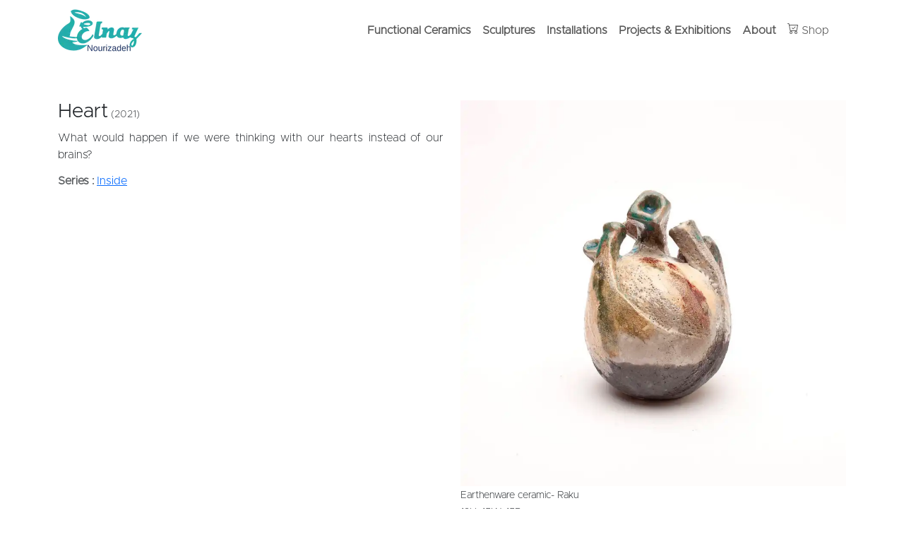

--- FILE ---
content_type: application/javascript
request_url: https://elnaz.melbourne/component---src-templates-work-details-js-ceb48ef81b534456a96f.js
body_size: 307
content:
"use strict";(self.webpackChunkelnaz_ceramics=self.webpackChunkelnaz_ceramics||[]).push([[808],{3813:function(e,t,a){a.r(t),a.d(t,{Head:function(){return s}});var l=a(6540),n=a(5860),m=a(4794),i=a(2532),c=a(9823);t.default=e=>{let{data:t}=e;const a=t.images.nodes,c=a.find((e=>"thumbnail"===e.name||"thumb"===e.name)),s=a.filter((e=>"thumbnail"!==e.name&&"thumb"!==e.name)),r=t.infos.nodes[0].info.frontmatter;return l.createElement(n.A,null,l.createElement("div",{className:"row"},l.createElement("div",{className:"col-12 col-lg-6"},l.createElement("span",null,l.createElement("h3",null,r.title,l.createElement("small",{className:"text-muted",style:{fontSize:".5em"}}," (",r.year,")"))),l.createElement("div",{className:"col-12",style:{textAlign:"justify"},dangerouslySetInnerHTML:{__html:t.infos.nodes[0].info.html}}),r.category&&l.createElement("h6",{className:"text-muted"},l.createElement("strong",null,"Series : "),l.createElement(m.Link,{to:"/sculptures/#"+r.category},r.category)),r.exhibition&&l.createElement("h6",{className:"text-muted"},l.createElement("strong",null,"Exhibited at : "),r.exhibition)),l.createElement("div",{className:"col-12 col-lg-6"},l.createElement("figure",{className:"figure"},l.createElement(i.G,{image:(0,i.c)(c.image),width:1400,quality:65,formats:["AUTO","WEBP"],alt:r.title,className:"img-fluid"}),l.createElement("figcaption",{className:"figure-caption"},l.createElement("small",null,r.media)),l.createElement("figcaption",{className:"figure-caption"},l.createElement("small",null,r.size))))),l.createElement("div",{className:"row pt-3"},s.map((e=>e.image)).map((e=>(0,i.c)(e))).map(((e,t)=>l.createElement("div",{className:"col-12 col-lg-6 p-2",key:t},l.createElement(i.G,{image:e,width:1400,quality:65,formats:["AUTO","WEBP"],alt:r.title,className:"img-fluid"}))))))};const s=e=>{let{data:t}=e;return l.createElement(c.G,{title:"Elnaz Ceramics - "+t.infos.nodes[0].info.frontmatter.title,description:t.infos.nodes[0].info.excerpt})}}}]);
//# sourceMappingURL=component---src-templates-work-details-js-ceb48ef81b534456a96f.js.map

--- FILE ---
content_type: application/javascript
request_url: https://elnaz.melbourne/commons-e7e421e56089c92fd3bd.js
body_size: 32122
content:
/*! For license information please see commons-e7e421e56089c92fd3bd.js.LICENSE.txt */
(self.webpackChunkelnaz_ceramics=self.webpackChunkelnaz_ceramics||[]).push([[223],{3713:function(t,e,n){"use strict";var a=n(6540);e.A=function(t){const e=(0,a.useRef)(t);return(0,a.useEffect)((()=>{e.current=t}),[t]),e}},7895:function(t,e,n){"use strict";n.d(e,{A:function(){return i}});var a=n(6540),r=n(3713);function i(t){const e=(0,r.A)(t);return(0,a.useCallback)((function(...t){return e.current&&e.current(...t)}),[e])}},8880:function(t,e,n){"use strict";n.d(e,{A:function(){return r}});var a=n(6540);function r(){const t=(0,a.useRef)(!0),e=(0,a.useRef)((()=>t.current));return(0,a.useEffect)((()=>(t.current=!0,()=>{t.current=!1})),[]),e.current}},1115:function(t,e,n){"use strict";n.d(e,{A:function(){return u}});var a=n(6540);n(3713);var r=n(7895);n(8880);void 0!==n.g&&n.g.navigator&&n.g.navigator.product;new WeakMap;var i=n(4848);const o=["as","disabled"];function s({tagName:t,disabled:e,href:n,target:a,rel:r,role:i,onClick:o,tabIndex:s=0,type:c}){t||(t=null!=n||null!=a||null!=r?"a":"button");const l={tagName:t};if("button"===t)return[{type:c||"button",disabled:e},l];const f=a=>{(e||"a"===t&&function(t){return!t||"#"===t.trim()}(n))&&a.preventDefault(),e?a.stopPropagation():null==o||o(a)};return"a"===t&&(n||(n="#"),e&&(n=void 0)),[{role:null!=i?i:"button",disabled:void 0,tabIndex:e?void 0:s,href:n,target:"a"===t?a:void 0,"aria-disabled":e||void 0,rel:"a"===t?r:void 0,onClick:f,onKeyDown:t=>{" "===t.key&&(t.preventDefault(),f(t))}},l]}const c=a.forwardRef(((t,e)=>{let{as:n,disabled:a}=t,r=function(t,e){if(null==t)return{};var n,a,r={},i=Object.keys(t);for(a=0;a<i.length;a++)n=i[a],e.indexOf(n)>=0||(r[n]=t[n]);return r}(t,o);const[c,{tagName:l}]=s(Object.assign({tagName:n,disabled:a},r));return(0,i.jsx)(l,Object.assign({},r,c,{ref:e}))}));c.displayName="Button";const l=["onKeyDown"];const f=a.forwardRef(((t,e)=>{let{onKeyDown:n}=t,a=function(t,e){if(null==t)return{};var n,a,r={},i=Object.keys(t);for(a=0;a<i.length;a++)n=i[a],e.indexOf(n)>=0||(r[n]=t[n]);return r}(t,l);const[o]=s(Object.assign({tagName:"a"},a)),c=(0,r.A)((t=>{o.onKeyDown(t),null==n||n(t)}));return(f=a.href)&&"#"!==f.trim()&&"button"!==a.role?(0,i.jsx)("a",Object.assign({ref:e},a,{onKeyDown:n})):(0,i.jsx)("a",Object.assign({ref:e},a,o,{onKeyDown:c}));var f}));f.displayName="Anchor";var u=f},2729:function(t){"use strict";const e=/[\p{Lu}]/u,n=/[\p{Ll}]/u,a=/^[\p{Lu}](?![\p{Lu}])/gu,r=/([\p{Alpha}\p{N}_]|$)/u,i=/[_.\- ]+/,o=new RegExp("^"+i.source),s=new RegExp(i.source+r.source,"gu"),c=new RegExp("\\d+"+r.source,"gu"),l=(t,r)=>{if("string"!=typeof t&&!Array.isArray(t))throw new TypeError("Expected the input to be `string | string[]`");if(r={pascalCase:!1,preserveConsecutiveUppercase:!1,...r},0===(t=Array.isArray(t)?t.map((t=>t.trim())).filter((t=>t.length)).join("-"):t.trim()).length)return"";const i=!1===r.locale?t=>t.toLowerCase():t=>t.toLocaleLowerCase(r.locale),l=!1===r.locale?t=>t.toUpperCase():t=>t.toLocaleUpperCase(r.locale);if(1===t.length)return r.pascalCase?l(t):i(t);return t!==i(t)&&(t=((t,a,r)=>{let i=!1,o=!1,s=!1;for(let c=0;c<t.length;c++){const l=t[c];i&&e.test(l)?(t=t.slice(0,c)+"-"+t.slice(c),i=!1,s=o,o=!0,c++):o&&s&&n.test(l)?(t=t.slice(0,c-1)+"-"+t.slice(c-1),s=o,o=!1,i=!0):(i=a(l)===l&&r(l)!==l,s=o,o=r(l)===l&&a(l)!==l)}return t})(t,i,l)),t=t.replace(o,""),t=r.preserveConsecutiveUppercase?((t,e)=>(a.lastIndex=0,t.replace(a,(t=>e(t)))))(t,i):i(t),r.pascalCase&&(t=l(t.charAt(0))+t.slice(1)),((t,e)=>(s.lastIndex=0,c.lastIndex=0,t.replace(s,((t,n)=>e(n))).replace(c,(t=>e(t)))))(t,l)};t.exports=l,t.exports.default=l},6566:function(t,e){},2532:function(t,e,n){"use strict";n.d(e,{G:function(){return I},L:function(){return b},M:function(){return E},P:function(){return x},S:function(){return U},_:function(){return s},a:function(){return o},b:function(){return u},c:function(){return l},g:function(){return m},h:function(){return c}});n(6910);var a=n(6540),r=(n(2729),n(5556)),i=n.n(r);function o(){return o=Object.assign?Object.assign.bind():function(t){for(var e=1;e<arguments.length;e++){var n=arguments[e];for(var a in n)Object.prototype.hasOwnProperty.call(n,a)&&(t[a]=n[a])}return t},o.apply(this,arguments)}function s(t,e){if(null==t)return{};var n,a,r={},i=Object.keys(t);for(a=0;a<i.length;a++)e.indexOf(n=i[a])>=0||(r[n]=t[n]);return r}const c=()=>"undefined"!=typeof HTMLImageElement&&"loading"in HTMLImageElement.prototype;const l=t=>{var e;return(t=>{var e,n;return Boolean(null==t||null==(e=t.images)||null==(n=e.fallback)?void 0:n.src)})(t)?t:(t=>Boolean(null==t?void 0:t.gatsbyImageData))(t)?t.gatsbyImageData:(t=>Boolean(null==t?void 0:t.gatsbyImage))(t)?t.gatsbyImage:null==t||null==(e=t.childImageSharp)?void 0:e.gatsbyImageData};function f(t,e,n){const a={};let r="gatsby-image-wrapper";return"fixed"===n?(a.width=t,a.height=e):"constrained"===n&&(r="gatsby-image-wrapper gatsby-image-wrapper-constrained"),{className:r,"data-gatsby-image-wrapper":"",style:a}}function u(t,e,n,a,r){return void 0===r&&(r={}),o({},n,{loading:a,shouldLoad:t,"data-main-image":"",style:o({},r,{opacity:e?1:0})})}function m(t,e,n,a,r,i,s,c){const l={};i&&(l.backgroundColor=i,"fixed"===n?(l.width=a,l.height=r,l.backgroundColor=i,l.position="relative"):("constrained"===n||"fullWidth"===n)&&(l.position="absolute",l.top=0,l.left=0,l.bottom=0,l.right=0)),s&&(l.objectFit=s),c&&(l.objectPosition=c);const f=o({},t,{"aria-hidden":!0,"data-placeholder-image":"",style:o({opacity:e?0:1,transition:"opacity 500ms linear"},l)});return f}const d=["children"],p=function(t){let{layout:e,width:n,height:r}=t;return"fullWidth"===e?a.createElement("div",{"aria-hidden":!0,style:{paddingTop:r/n*100+"%"}}):"constrained"===e?a.createElement("div",{style:{maxWidth:n,display:"block"}},a.createElement("img",{alt:"",role:"presentation","aria-hidden":"true",src:"data:image/svg+xml;charset=utf-8,%3Csvg%20height='"+r+"'%20width='"+n+"'%20xmlns='http://www.w3.org/2000/svg'%20version='1.1'%3E%3C/svg%3E",style:{maxWidth:"100%",display:"block",position:"static"}})):null},b=function(t){let{children:e}=t,n=s(t,d);return a.createElement(a.Fragment,null,a.createElement(p,o({},n)),e,null)},g=["src","srcSet","loading","alt","shouldLoad"],v=["fallback","sources","shouldLoad"],h=function(t){let{src:e,srcSet:n,loading:r,alt:i="",shouldLoad:c}=t,l=s(t,g);return a.createElement("img",o({},l,{decoding:"async",loading:r,src:c?e:void 0,"data-src":c?void 0:e,srcSet:c?n:void 0,"data-srcset":c?void 0:n,alt:i}))},y=function(t){let{fallback:e,sources:n=[],shouldLoad:r=!0}=t,i=s(t,v);const c=i.sizes||(null==e?void 0:e.sizes),l=a.createElement(h,o({},i,e,{sizes:c,shouldLoad:r}));return n.length?a.createElement("picture",null,n.map((t=>{let{media:e,srcSet:n,type:i}=t;return a.createElement("source",{key:e+"-"+i+"-"+n,type:i,media:e,srcSet:r?n:void 0,"data-srcset":r?void 0:n,sizes:c})})),l):l};var w;h.propTypes={src:r.string.isRequired,alt:r.string.isRequired,sizes:r.string,srcSet:r.string,shouldLoad:r.bool},y.displayName="Picture",y.propTypes={alt:r.string.isRequired,shouldLoad:r.bool,fallback:r.exact({src:r.string.isRequired,srcSet:r.string,sizes:r.string}),sources:r.arrayOf(r.oneOfType([r.exact({media:r.string.isRequired,type:r.string,sizes:r.string,srcSet:r.string.isRequired}),r.exact({media:r.string,type:r.string.isRequired,sizes:r.string,srcSet:r.string.isRequired})]))};const k=["fallback"],x=function(t){let{fallback:e}=t,n=s(t,k);return e?a.createElement(y,o({},n,{fallback:{src:e},"aria-hidden":!0,alt:""})):a.createElement("div",o({},n))};x.displayName="Placeholder",x.propTypes={fallback:r.string,sources:null==(w=y.propTypes)?void 0:w.sources,alt:function(t,e,n){return t[e]?new Error("Invalid prop `"+e+"` supplied to `"+n+"`. Validation failed."):null}};const E=function(t){return a.createElement(a.Fragment,null,a.createElement(y,o({},t)),a.createElement("noscript",null,a.createElement(y,o({},t,{shouldLoad:!0}))))};E.displayName="MainImage",E.propTypes=y.propTypes;const O=["as","className","class","style","image","loading","imgClassName","imgStyle","backgroundColor","objectFit","objectPosition"],N=["style","className"],C=t=>t.replace(/\n/g,""),S=function(t,e,n){for(var a=arguments.length,r=new Array(a>3?a-3:0),o=3;o<a;o++)r[o-3]=arguments[o];return t.alt||""===t.alt?i().string.apply(i(),[t,e,n].concat(r)):new Error('The "alt" prop is required in '+n+'. If the image is purely presentational then pass an empty string: e.g. alt="". Learn more: https://a11y-style-guide.com/style-guide/section-media.html')},A={image:i().object.isRequired,alt:S},j=["as","image","style","backgroundColor","className","class","onStartLoad","onLoad","onError"],P=["style","className"],z=new Set;let L,T;const M=function(t){let{as:e="div",image:r,style:i,backgroundColor:l,className:u,class:m,onStartLoad:d,onLoad:p,onError:b}=t,g=s(t,j);const{width:v,height:h,layout:y}=r,w=f(v,h,y),{style:k,className:x}=w,E=s(w,P),O=(0,a.useRef)(),N=(0,a.useMemo)((()=>JSON.stringify(r.images)),[r.images]);m&&(u=m);const C=function(t,e,n){let a="";return"fullWidth"===t&&(a='<div aria-hidden="true" style="padding-top: '+n/e*100+'%;"></div>'),"constrained"===t&&(a='<div style="max-width: '+e+'px; display: block;"><img alt="" role="presentation" aria-hidden="true" src="data:image/svg+xml;charset=utf-8,%3Csvg%20height=\''+n+"'%20width='"+e+"'%20xmlns='http://www.w3.org/2000/svg'%20version='1.1'%3E%3C/svg%3E\" style=\"max-width: 100%; display: block; position: static;\"></div>"),a}(y,v,h);return(0,a.useEffect)((()=>{L||(L=n.e(108).then(n.bind(n,1108)).then((t=>{let{renderImageToString:e,swapPlaceholderImage:n}=t;return T=e,{renderImageToString:e,swapPlaceholderImage:n}})));const t=O.current.querySelector("[data-gatsby-image-ssr]");if(t&&c())return t.complete?(null==d||d({wasCached:!0}),null==p||p({wasCached:!0}),setTimeout((()=>{t.removeAttribute("data-gatsby-image-ssr")}),0)):(null==d||d({wasCached:!0}),t.addEventListener("load",(function e(){t.removeEventListener("load",e),null==p||p({wasCached:!0}),setTimeout((()=>{t.removeAttribute("data-gatsby-image-ssr")}),0)}))),void z.add(N);if(T&&z.has(N))return;let e,a;return L.then((t=>{let{renderImageToString:n,swapPlaceholderImage:s}=t;O.current&&(O.current.innerHTML=n(o({isLoading:!0,isLoaded:z.has(N),image:r},g)),z.has(N)||(e=requestAnimationFrame((()=>{O.current&&(a=s(O.current,N,z,i,d,p,b))}))))})),()=>{e&&cancelAnimationFrame(e),a&&a()}}),[r]),(0,a.useLayoutEffect)((()=>{z.has(N)&&T&&(O.current.innerHTML=T(o({isLoading:z.has(N),isLoaded:z.has(N),image:r},g)),null==d||d({wasCached:!0}),null==p||p({wasCached:!0}))}),[r]),(0,a.createElement)(e,o({},E,{style:o({},k,i,{backgroundColor:l}),className:x+(u?" "+u:""),ref:O,dangerouslySetInnerHTML:{__html:C},suppressHydrationWarning:!0}))},I=(0,a.memo)((function(t){return t.image?(0,a.createElement)(M,t):null}));I.propTypes=A,I.displayName="GatsbyImage";const R=["src","__imageData","__error","width","height","aspectRatio","tracedSVGOptions","placeholder","formats","quality","transformOptions","jpgOptions","pngOptions","webpOptions","avifOptions","blurredOptions","breakpoints","outputPixelDensities"];function D(t){return function(e){let{src:n,__imageData:r,__error:i}=e,c=s(e,R);return i&&console.warn(i),r?a.createElement(t,o({image:r},c)):(console.warn("Image not loaded",n),null)}}const F=D((function(t){let{as:e="div",className:n,class:r,style:i,image:c,loading:l="lazy",imgClassName:d,imgStyle:p,backgroundColor:g,objectFit:v,objectPosition:h}=t,y=s(t,O);if(!c)return console.warn("[gatsby-plugin-image] Missing image prop"),null;r&&(n=r),p=o({objectFit:v,objectPosition:h,backgroundColor:g},p);const{width:w,height:k,layout:S,images:A,placeholder:j,backgroundColor:P}=c,z=f(w,k,S),{style:L,className:T}=z,M=s(z,N),I={fallback:void 0,sources:[]};return A.fallback&&(I.fallback=o({},A.fallback,{srcSet:A.fallback.srcSet?C(A.fallback.srcSet):void 0})),A.sources&&(I.sources=A.sources.map((t=>o({},t,{srcSet:C(t.srcSet)})))),a.createElement(e,o({},M,{style:o({},L,i,{backgroundColor:g}),className:T+(n?" "+n:"")}),a.createElement(b,{layout:S,width:w,height:k},a.createElement(x,o({},m(j,!1,S,w,k,P,v,h))),a.createElement(E,o({"data-gatsby-image-ssr":"",className:d},y,u("eager"===l,!1,I,l,p)))))})),Y=function(t,e){for(var n=arguments.length,a=new Array(n>2?n-2:0),r=2;r<n;r++)a[r-2]=arguments[r];return"fullWidth"!==t.layout||"width"!==e&&"height"!==e||!t[e]?i().number.apply(i(),[t,e].concat(a)):new Error('"'+e+'" '+t[e]+" may not be passed when layout is fullWidth.")},_=new Set(["fixed","fullWidth","constrained"]),W={src:i().string.isRequired,alt:S,width:Y,height:Y,sizes:i().string,layout:t=>{if(void 0!==t.layout&&!_.has(t.layout))return new Error("Invalid value "+t.layout+'" provided for prop "layout". Defaulting to "constrained". Valid values are "fixed", "fullWidth" or "constrained".')}};F.displayName="StaticImage",F.propTypes=W;const U=D(I);U.displayName="StaticImage",U.propTypes=W},5860:function(t,e,n){"use strict";n.d(e,{A:function(){return la}});var a=n(6540),r=n(4794);function i(t,e){var n=Object.keys(t);if(Object.getOwnPropertySymbols){var a=Object.getOwnPropertySymbols(t);e&&(a=a.filter((function(e){return Object.getOwnPropertyDescriptor(t,e).enumerable}))),n.push.apply(n,a)}return n}function o(t){for(var e=1;e<arguments.length;e++){var n=null!=arguments[e]?arguments[e]:{};e%2?i(Object(n),!0).forEach((function(e){l(t,e,n[e])})):Object.getOwnPropertyDescriptors?Object.defineProperties(t,Object.getOwnPropertyDescriptors(n)):i(Object(n)).forEach((function(e){Object.defineProperty(t,e,Object.getOwnPropertyDescriptor(n,e))}))}return t}function s(t){return s="function"==typeof Symbol&&"symbol"==typeof Symbol.iterator?function(t){return typeof t}:function(t){return t&&"function"==typeof Symbol&&t.constructor===Symbol&&t!==Symbol.prototype?"symbol":typeof t},s(t)}function c(t,e){for(var n=0;n<e.length;n++){var a=e[n];a.enumerable=a.enumerable||!1,a.configurable=!0,"value"in a&&(a.writable=!0),Object.defineProperty(t,a.key,a)}}function l(t,e,n){return e in t?Object.defineProperty(t,e,{value:n,enumerable:!0,configurable:!0,writable:!0}):t[e]=n,t}function f(t,e){return function(t){if(Array.isArray(t))return t}(t)||function(t,e){var n=null==t?null:"undefined"!=typeof Symbol&&t[Symbol.iterator]||t["@@iterator"];if(null==n)return;var a,r,i=[],o=!0,s=!1;try{for(n=n.call(t);!(o=(a=n.next()).done)&&(i.push(a.value),!e||i.length!==e);o=!0);}catch(c){s=!0,r=c}finally{try{o||null==n.return||n.return()}finally{if(s)throw r}}return i}(t,e)||m(t,e)||function(){throw new TypeError("Invalid attempt to destructure non-iterable instance.\nIn order to be iterable, non-array objects must have a [Symbol.iterator]() method.")}()}function u(t){return function(t){if(Array.isArray(t))return d(t)}(t)||function(t){if("undefined"!=typeof Symbol&&null!=t[Symbol.iterator]||null!=t["@@iterator"])return Array.from(t)}(t)||m(t)||function(){throw new TypeError("Invalid attempt to spread non-iterable instance.\nIn order to be iterable, non-array objects must have a [Symbol.iterator]() method.")}()}function m(t,e){if(t){if("string"==typeof t)return d(t,e);var n=Object.prototype.toString.call(t).slice(8,-1);return"Object"===n&&t.constructor&&(n=t.constructor.name),"Map"===n||"Set"===n?Array.from(t):"Arguments"===n||/^(?:Ui|I)nt(?:8|16|32)(?:Clamped)?Array$/.test(n)?d(t,e):void 0}}function d(t,e){(null==e||e>t.length)&&(e=t.length);for(var n=0,a=new Array(e);n<e;n++)a[n]=t[n];return a}var p=function(){},b={},g={},v=null,h={mark:p,measure:p};try{"undefined"!=typeof window&&(b=window),"undefined"!=typeof document&&(g=document),"undefined"!=typeof MutationObserver&&(v=MutationObserver),"undefined"!=typeof performance&&(h=performance)}catch(fa){}var y,w,k,x,E,O=(b.navigator||{}).userAgent,N=void 0===O?"":O,C=b,S=g,A=v,j=h,P=(C.document,!!S.documentElement&&!!S.head&&"function"==typeof S.addEventListener&&"function"==typeof S.createElement),z=~N.indexOf("MSIE")||~N.indexOf("Trident/"),L="___FONT_AWESOME___",T=16,M="fa",I="svg-inline--fa",R="data-fa-i2svg",D="data-fa-pseudo-element",F="data-fa-pseudo-element-pending",Y="data-prefix",_="data-icon",W="fontawesome-i2svg",U="async",H=["HTML","HEAD","STYLE","SCRIPT"],q=function(){try{return!0}catch(fa){return!1}}(),B="classic",V="sharp",K=[B,V];function G(t){return new Proxy(t,{get:function(t,e){return e in t?t[e]:t[B]}})}var X=G((l(y={},B,{fa:"solid",fas:"solid","fa-solid":"solid",far:"regular","fa-regular":"regular",fal:"light","fa-light":"light",fat:"thin","fa-thin":"thin",fad:"duotone","fa-duotone":"duotone",fab:"brands","fa-brands":"brands",fak:"kit",fakd:"kit","fa-kit":"kit","fa-kit-duotone":"kit"}),l(y,V,{fa:"solid",fass:"solid","fa-solid":"solid",fasr:"regular","fa-regular":"regular",fasl:"light","fa-light":"light",fast:"thin","fa-thin":"thin"}),y)),$=G((l(w={},B,{solid:"fas",regular:"far",light:"fal",thin:"fat",duotone:"fad",brands:"fab",kit:"fak"}),l(w,V,{solid:"fass",regular:"fasr",light:"fasl",thin:"fast"}),w)),J=G((l(k={},B,{fab:"fa-brands",fad:"fa-duotone",fak:"fa-kit",fal:"fa-light",far:"fa-regular",fas:"fa-solid",fat:"fa-thin"}),l(k,V,{fass:"fa-solid",fasr:"fa-regular",fasl:"fa-light",fast:"fa-thin"}),k)),Z=G((l(x={},B,{"fa-brands":"fab","fa-duotone":"fad","fa-kit":"fak","fa-light":"fal","fa-regular":"far","fa-solid":"fas","fa-thin":"fat"}),l(x,V,{"fa-solid":"fass","fa-regular":"fasr","fa-light":"fasl","fa-thin":"fast"}),x)),Q=/fa(s|r|l|t|d|b|k|ss|sr|sl|st)?[\-\ ]/,tt="fa-layers-text",et=/Font ?Awesome ?([56 ]*)(Solid|Regular|Light|Thin|Duotone|Brands|Free|Pro|Sharp|Kit)?.*/i,nt=G((l(E={},B,{900:"fas",400:"far",normal:"far",300:"fal",100:"fat"}),l(E,V,{900:"fass",400:"fasr",300:"fasl",100:"fast"}),E)),at=[1,2,3,4,5,6,7,8,9,10],rt=at.concat([11,12,13,14,15,16,17,18,19,20]),it=["class","data-prefix","data-icon","data-fa-transform","data-fa-mask"],ot={GROUP:"duotone-group",SWAP_OPACITY:"swap-opacity",PRIMARY:"primary",SECONDARY:"secondary"},st=new Set;Object.keys($[B]).map(st.add.bind(st)),Object.keys($[V]).map(st.add.bind(st));var ct=[].concat(K,u(st),["2xs","xs","sm","lg","xl","2xl","beat","border","fade","beat-fade","bounce","flip-both","flip-horizontal","flip-vertical","flip","fw","inverse","layers-counter","layers-text","layers","li","pull-left","pull-right","pulse","rotate-180","rotate-270","rotate-90","rotate-by","shake","spin-pulse","spin-reverse","spin","stack-1x","stack-2x","stack","ul",ot.GROUP,ot.SWAP_OPACITY,ot.PRIMARY,ot.SECONDARY]).concat(at.map((function(t){return"".concat(t,"x")}))).concat(rt.map((function(t){return"w-".concat(t)}))),lt=C.FontAwesomeConfig||{};if(S&&"function"==typeof S.querySelector){[["data-family-prefix","familyPrefix"],["data-css-prefix","cssPrefix"],["data-family-default","familyDefault"],["data-style-default","styleDefault"],["data-replacement-class","replacementClass"],["data-auto-replace-svg","autoReplaceSvg"],["data-auto-add-css","autoAddCss"],["data-auto-a11y","autoA11y"],["data-search-pseudo-elements","searchPseudoElements"],["data-observe-mutations","observeMutations"],["data-mutate-approach","mutateApproach"],["data-keep-original-source","keepOriginalSource"],["data-measure-performance","measurePerformance"],["data-show-missing-icons","showMissingIcons"]].forEach((function(t){var e=f(t,2),n=e[0],a=e[1],r=function(t){return""===t||"false"!==t&&("true"===t||t)}(function(t){var e=S.querySelector("script["+t+"]");if(e)return e.getAttribute(t)}(n));null!=r&&(lt[a]=r)}))}var ft={styleDefault:"solid",familyDefault:"classic",cssPrefix:M,replacementClass:I,autoReplaceSvg:!0,autoAddCss:!0,autoA11y:!0,searchPseudoElements:!1,observeMutations:!0,mutateApproach:"async",keepOriginalSource:!0,measurePerformance:!1,showMissingIcons:!0};lt.familyPrefix&&(lt.cssPrefix=lt.familyPrefix);var ut=o(o({},ft),lt);ut.autoReplaceSvg||(ut.observeMutations=!1);var mt={};Object.keys(ft).forEach((function(t){Object.defineProperty(mt,t,{enumerable:!0,set:function(e){ut[t]=e,dt.forEach((function(t){return t(mt)}))},get:function(){return ut[t]}})})),Object.defineProperty(mt,"familyPrefix",{enumerable:!0,set:function(t){ut.cssPrefix=t,dt.forEach((function(t){return t(mt)}))},get:function(){return ut.cssPrefix}}),C.FontAwesomeConfig=mt;var dt=[];var pt=T,bt={size:16,x:0,y:0,rotate:0,flipX:!1,flipY:!1};var gt="0123456789abcdefghijklmnopqrstuvwxyzABCDEFGHIJKLMNOPQRSTUVWXYZ";function vt(){for(var t=12,e="";t-- >0;)e+=gt[62*Math.random()|0];return e}function ht(t){for(var e=[],n=(t||[]).length>>>0;n--;)e[n]=t[n];return e}function yt(t){return t.classList?ht(t.classList):(t.getAttribute("class")||"").split(" ").filter((function(t){return t}))}function wt(t){return"".concat(t).replace(/&/g,"&amp;").replace(/"/g,"&quot;").replace(/'/g,"&#39;").replace(/</g,"&lt;").replace(/>/g,"&gt;")}function kt(t){return Object.keys(t||{}).reduce((function(e,n){return e+"".concat(n,": ").concat(t[n].trim(),";")}),"")}function xt(t){return t.size!==bt.size||t.x!==bt.x||t.y!==bt.y||t.rotate!==bt.rotate||t.flipX||t.flipY}var Et=':root, :host {\n  --fa-font-solid: normal 900 1em/1 "Font Awesome 6 Solid";\n  --fa-font-regular: normal 400 1em/1 "Font Awesome 6 Regular";\n  --fa-font-light: normal 300 1em/1 "Font Awesome 6 Light";\n  --fa-font-thin: normal 100 1em/1 "Font Awesome 6 Thin";\n  --fa-font-duotone: normal 900 1em/1 "Font Awesome 6 Duotone";\n  --fa-font-sharp-solid: normal 900 1em/1 "Font Awesome 6 Sharp";\n  --fa-font-sharp-regular: normal 400 1em/1 "Font Awesome 6 Sharp";\n  --fa-font-sharp-light: normal 300 1em/1 "Font Awesome 6 Sharp";\n  --fa-font-sharp-thin: normal 100 1em/1 "Font Awesome 6 Sharp";\n  --fa-font-brands: normal 400 1em/1 "Font Awesome 6 Brands";\n}\n\nsvg:not(:root).svg-inline--fa, svg:not(:host).svg-inline--fa {\n  overflow: visible;\n  box-sizing: content-box;\n}\n\n.svg-inline--fa {\n  display: var(--fa-display, inline-block);\n  height: 1em;\n  overflow: visible;\n  vertical-align: -0.125em;\n}\n.svg-inline--fa.fa-2xs {\n  vertical-align: 0.1em;\n}\n.svg-inline--fa.fa-xs {\n  vertical-align: 0em;\n}\n.svg-inline--fa.fa-sm {\n  vertical-align: -0.0714285705em;\n}\n.svg-inline--fa.fa-lg {\n  vertical-align: -0.2em;\n}\n.svg-inline--fa.fa-xl {\n  vertical-align: -0.25em;\n}\n.svg-inline--fa.fa-2xl {\n  vertical-align: -0.3125em;\n}\n.svg-inline--fa.fa-pull-left {\n  margin-right: var(--fa-pull-margin, 0.3em);\n  width: auto;\n}\n.svg-inline--fa.fa-pull-right {\n  margin-left: var(--fa-pull-margin, 0.3em);\n  width: auto;\n}\n.svg-inline--fa.fa-li {\n  width: var(--fa-li-width, 2em);\n  top: 0.25em;\n}\n.svg-inline--fa.fa-fw {\n  width: var(--fa-fw-width, 1.25em);\n}\n\n.fa-layers svg.svg-inline--fa {\n  bottom: 0;\n  left: 0;\n  margin: auto;\n  position: absolute;\n  right: 0;\n  top: 0;\n}\n\n.fa-layers-counter, .fa-layers-text {\n  display: inline-block;\n  position: absolute;\n  text-align: center;\n}\n\n.fa-layers {\n  display: inline-block;\n  height: 1em;\n  position: relative;\n  text-align: center;\n  vertical-align: -0.125em;\n  width: 1em;\n}\n.fa-layers svg.svg-inline--fa {\n  -webkit-transform-origin: center center;\n          transform-origin: center center;\n}\n\n.fa-layers-text {\n  left: 50%;\n  top: 50%;\n  -webkit-transform: translate(-50%, -50%);\n          transform: translate(-50%, -50%);\n  -webkit-transform-origin: center center;\n          transform-origin: center center;\n}\n\n.fa-layers-counter {\n  background-color: var(--fa-counter-background-color, #ff253a);\n  border-radius: var(--fa-counter-border-radius, 1em);\n  box-sizing: border-box;\n  color: var(--fa-inverse, #fff);\n  line-height: var(--fa-counter-line-height, 1);\n  max-width: var(--fa-counter-max-width, 5em);\n  min-width: var(--fa-counter-min-width, 1.5em);\n  overflow: hidden;\n  padding: var(--fa-counter-padding, 0.25em 0.5em);\n  right: var(--fa-right, 0);\n  text-overflow: ellipsis;\n  top: var(--fa-top, 0);\n  -webkit-transform: scale(var(--fa-counter-scale, 0.25));\n          transform: scale(var(--fa-counter-scale, 0.25));\n  -webkit-transform-origin: top right;\n          transform-origin: top right;\n}\n\n.fa-layers-bottom-right {\n  bottom: var(--fa-bottom, 0);\n  right: var(--fa-right, 0);\n  top: auto;\n  -webkit-transform: scale(var(--fa-layers-scale, 0.25));\n          transform: scale(var(--fa-layers-scale, 0.25));\n  -webkit-transform-origin: bottom right;\n          transform-origin: bottom right;\n}\n\n.fa-layers-bottom-left {\n  bottom: var(--fa-bottom, 0);\n  left: var(--fa-left, 0);\n  right: auto;\n  top: auto;\n  -webkit-transform: scale(var(--fa-layers-scale, 0.25));\n          transform: scale(var(--fa-layers-scale, 0.25));\n  -webkit-transform-origin: bottom left;\n          transform-origin: bottom left;\n}\n\n.fa-layers-top-right {\n  top: var(--fa-top, 0);\n  right: var(--fa-right, 0);\n  -webkit-transform: scale(var(--fa-layers-scale, 0.25));\n          transform: scale(var(--fa-layers-scale, 0.25));\n  -webkit-transform-origin: top right;\n          transform-origin: top right;\n}\n\n.fa-layers-top-left {\n  left: var(--fa-left, 0);\n  right: auto;\n  top: var(--fa-top, 0);\n  -webkit-transform: scale(var(--fa-layers-scale, 0.25));\n          transform: scale(var(--fa-layers-scale, 0.25));\n  -webkit-transform-origin: top left;\n          transform-origin: top left;\n}\n\n.fa-1x {\n  font-size: 1em;\n}\n\n.fa-2x {\n  font-size: 2em;\n}\n\n.fa-3x {\n  font-size: 3em;\n}\n\n.fa-4x {\n  font-size: 4em;\n}\n\n.fa-5x {\n  font-size: 5em;\n}\n\n.fa-6x {\n  font-size: 6em;\n}\n\n.fa-7x {\n  font-size: 7em;\n}\n\n.fa-8x {\n  font-size: 8em;\n}\n\n.fa-9x {\n  font-size: 9em;\n}\n\n.fa-10x {\n  font-size: 10em;\n}\n\n.fa-2xs {\n  font-size: 0.625em;\n  line-height: 0.1em;\n  vertical-align: 0.225em;\n}\n\n.fa-xs {\n  font-size: 0.75em;\n  line-height: 0.0833333337em;\n  vertical-align: 0.125em;\n}\n\n.fa-sm {\n  font-size: 0.875em;\n  line-height: 0.0714285718em;\n  vertical-align: 0.0535714295em;\n}\n\n.fa-lg {\n  font-size: 1.25em;\n  line-height: 0.05em;\n  vertical-align: -0.075em;\n}\n\n.fa-xl {\n  font-size: 1.5em;\n  line-height: 0.0416666682em;\n  vertical-align: -0.125em;\n}\n\n.fa-2xl {\n  font-size: 2em;\n  line-height: 0.03125em;\n  vertical-align: -0.1875em;\n}\n\n.fa-fw {\n  text-align: center;\n  width: 1.25em;\n}\n\n.fa-ul {\n  list-style-type: none;\n  margin-left: var(--fa-li-margin, 2.5em);\n  padding-left: 0;\n}\n.fa-ul > li {\n  position: relative;\n}\n\n.fa-li {\n  left: calc(var(--fa-li-width, 2em) * -1);\n  position: absolute;\n  text-align: center;\n  width: var(--fa-li-width, 2em);\n  line-height: inherit;\n}\n\n.fa-border {\n  border-color: var(--fa-border-color, #eee);\n  border-radius: var(--fa-border-radius, 0.1em);\n  border-style: var(--fa-border-style, solid);\n  border-width: var(--fa-border-width, 0.08em);\n  padding: var(--fa-border-padding, 0.2em 0.25em 0.15em);\n}\n\n.fa-pull-left {\n  float: left;\n  margin-right: var(--fa-pull-margin, 0.3em);\n}\n\n.fa-pull-right {\n  float: right;\n  margin-left: var(--fa-pull-margin, 0.3em);\n}\n\n.fa-beat {\n  -webkit-animation-name: fa-beat;\n          animation-name: fa-beat;\n  -webkit-animation-delay: var(--fa-animation-delay, 0s);\n          animation-delay: var(--fa-animation-delay, 0s);\n  -webkit-animation-direction: var(--fa-animation-direction, normal);\n          animation-direction: var(--fa-animation-direction, normal);\n  -webkit-animation-duration: var(--fa-animation-duration, 1s);\n          animation-duration: var(--fa-animation-duration, 1s);\n  -webkit-animation-iteration-count: var(--fa-animation-iteration-count, infinite);\n          animation-iteration-count: var(--fa-animation-iteration-count, infinite);\n  -webkit-animation-timing-function: var(--fa-animation-timing, ease-in-out);\n          animation-timing-function: var(--fa-animation-timing, ease-in-out);\n}\n\n.fa-bounce {\n  -webkit-animation-name: fa-bounce;\n          animation-name: fa-bounce;\n  -webkit-animation-delay: var(--fa-animation-delay, 0s);\n          animation-delay: var(--fa-animation-delay, 0s);\n  -webkit-animation-direction: var(--fa-animation-direction, normal);\n          animation-direction: var(--fa-animation-direction, normal);\n  -webkit-animation-duration: var(--fa-animation-duration, 1s);\n          animation-duration: var(--fa-animation-duration, 1s);\n  -webkit-animation-iteration-count: var(--fa-animation-iteration-count, infinite);\n          animation-iteration-count: var(--fa-animation-iteration-count, infinite);\n  -webkit-animation-timing-function: var(--fa-animation-timing, cubic-bezier(0.28, 0.84, 0.42, 1));\n          animation-timing-function: var(--fa-animation-timing, cubic-bezier(0.28, 0.84, 0.42, 1));\n}\n\n.fa-fade {\n  -webkit-animation-name: fa-fade;\n          animation-name: fa-fade;\n  -webkit-animation-delay: var(--fa-animation-delay, 0s);\n          animation-delay: var(--fa-animation-delay, 0s);\n  -webkit-animation-direction: var(--fa-animation-direction, normal);\n          animation-direction: var(--fa-animation-direction, normal);\n  -webkit-animation-duration: var(--fa-animation-duration, 1s);\n          animation-duration: var(--fa-animation-duration, 1s);\n  -webkit-animation-iteration-count: var(--fa-animation-iteration-count, infinite);\n          animation-iteration-count: var(--fa-animation-iteration-count, infinite);\n  -webkit-animation-timing-function: var(--fa-animation-timing, cubic-bezier(0.4, 0, 0.6, 1));\n          animation-timing-function: var(--fa-animation-timing, cubic-bezier(0.4, 0, 0.6, 1));\n}\n\n.fa-beat-fade {\n  -webkit-animation-name: fa-beat-fade;\n          animation-name: fa-beat-fade;\n  -webkit-animation-delay: var(--fa-animation-delay, 0s);\n          animation-delay: var(--fa-animation-delay, 0s);\n  -webkit-animation-direction: var(--fa-animation-direction, normal);\n          animation-direction: var(--fa-animation-direction, normal);\n  -webkit-animation-duration: var(--fa-animation-duration, 1s);\n          animation-duration: var(--fa-animation-duration, 1s);\n  -webkit-animation-iteration-count: var(--fa-animation-iteration-count, infinite);\n          animation-iteration-count: var(--fa-animation-iteration-count, infinite);\n  -webkit-animation-timing-function: var(--fa-animation-timing, cubic-bezier(0.4, 0, 0.6, 1));\n          animation-timing-function: var(--fa-animation-timing, cubic-bezier(0.4, 0, 0.6, 1));\n}\n\n.fa-flip {\n  -webkit-animation-name: fa-flip;\n          animation-name: fa-flip;\n  -webkit-animation-delay: var(--fa-animation-delay, 0s);\n          animation-delay: var(--fa-animation-delay, 0s);\n  -webkit-animation-direction: var(--fa-animation-direction, normal);\n          animation-direction: var(--fa-animation-direction, normal);\n  -webkit-animation-duration: var(--fa-animation-duration, 1s);\n          animation-duration: var(--fa-animation-duration, 1s);\n  -webkit-animation-iteration-count: var(--fa-animation-iteration-count, infinite);\n          animation-iteration-count: var(--fa-animation-iteration-count, infinite);\n  -webkit-animation-timing-function: var(--fa-animation-timing, ease-in-out);\n          animation-timing-function: var(--fa-animation-timing, ease-in-out);\n}\n\n.fa-shake {\n  -webkit-animation-name: fa-shake;\n          animation-name: fa-shake;\n  -webkit-animation-delay: var(--fa-animation-delay, 0s);\n          animation-delay: var(--fa-animation-delay, 0s);\n  -webkit-animation-direction: var(--fa-animation-direction, normal);\n          animation-direction: var(--fa-animation-direction, normal);\n  -webkit-animation-duration: var(--fa-animation-duration, 1s);\n          animation-duration: var(--fa-animation-duration, 1s);\n  -webkit-animation-iteration-count: var(--fa-animation-iteration-count, infinite);\n          animation-iteration-count: var(--fa-animation-iteration-count, infinite);\n  -webkit-animation-timing-function: var(--fa-animation-timing, linear);\n          animation-timing-function: var(--fa-animation-timing, linear);\n}\n\n.fa-spin {\n  -webkit-animation-name: fa-spin;\n          animation-name: fa-spin;\n  -webkit-animation-delay: var(--fa-animation-delay, 0s);\n          animation-delay: var(--fa-animation-delay, 0s);\n  -webkit-animation-direction: var(--fa-animation-direction, normal);\n          animation-direction: var(--fa-animation-direction, normal);\n  -webkit-animation-duration: var(--fa-animation-duration, 2s);\n          animation-duration: var(--fa-animation-duration, 2s);\n  -webkit-animation-iteration-count: var(--fa-animation-iteration-count, infinite);\n          animation-iteration-count: var(--fa-animation-iteration-count, infinite);\n  -webkit-animation-timing-function: var(--fa-animation-timing, linear);\n          animation-timing-function: var(--fa-animation-timing, linear);\n}\n\n.fa-spin-reverse {\n  --fa-animation-direction: reverse;\n}\n\n.fa-pulse,\n.fa-spin-pulse {\n  -webkit-animation-name: fa-spin;\n          animation-name: fa-spin;\n  -webkit-animation-direction: var(--fa-animation-direction, normal);\n          animation-direction: var(--fa-animation-direction, normal);\n  -webkit-animation-duration: var(--fa-animation-duration, 1s);\n          animation-duration: var(--fa-animation-duration, 1s);\n  -webkit-animation-iteration-count: var(--fa-animation-iteration-count, infinite);\n          animation-iteration-count: var(--fa-animation-iteration-count, infinite);\n  -webkit-animation-timing-function: var(--fa-animation-timing, steps(8));\n          animation-timing-function: var(--fa-animation-timing, steps(8));\n}\n\n@media (prefers-reduced-motion: reduce) {\n  .fa-beat,\n.fa-bounce,\n.fa-fade,\n.fa-beat-fade,\n.fa-flip,\n.fa-pulse,\n.fa-shake,\n.fa-spin,\n.fa-spin-pulse {\n    -webkit-animation-delay: -1ms;\n            animation-delay: -1ms;\n    -webkit-animation-duration: 1ms;\n            animation-duration: 1ms;\n    -webkit-animation-iteration-count: 1;\n            animation-iteration-count: 1;\n    -webkit-transition-delay: 0s;\n            transition-delay: 0s;\n    -webkit-transition-duration: 0s;\n            transition-duration: 0s;\n  }\n}\n@-webkit-keyframes fa-beat {\n  0%, 90% {\n    -webkit-transform: scale(1);\n            transform: scale(1);\n  }\n  45% {\n    -webkit-transform: scale(var(--fa-beat-scale, 1.25));\n            transform: scale(var(--fa-beat-scale, 1.25));\n  }\n}\n@keyframes fa-beat {\n  0%, 90% {\n    -webkit-transform: scale(1);\n            transform: scale(1);\n  }\n  45% {\n    -webkit-transform: scale(var(--fa-beat-scale, 1.25));\n            transform: scale(var(--fa-beat-scale, 1.25));\n  }\n}\n@-webkit-keyframes fa-bounce {\n  0% {\n    -webkit-transform: scale(1, 1) translateY(0);\n            transform: scale(1, 1) translateY(0);\n  }\n  10% {\n    -webkit-transform: scale(var(--fa-bounce-start-scale-x, 1.1), var(--fa-bounce-start-scale-y, 0.9)) translateY(0);\n            transform: scale(var(--fa-bounce-start-scale-x, 1.1), var(--fa-bounce-start-scale-y, 0.9)) translateY(0);\n  }\n  30% {\n    -webkit-transform: scale(var(--fa-bounce-jump-scale-x, 0.9), var(--fa-bounce-jump-scale-y, 1.1)) translateY(var(--fa-bounce-height, -0.5em));\n            transform: scale(var(--fa-bounce-jump-scale-x, 0.9), var(--fa-bounce-jump-scale-y, 1.1)) translateY(var(--fa-bounce-height, -0.5em));\n  }\n  50% {\n    -webkit-transform: scale(var(--fa-bounce-land-scale-x, 1.05), var(--fa-bounce-land-scale-y, 0.95)) translateY(0);\n            transform: scale(var(--fa-bounce-land-scale-x, 1.05), var(--fa-bounce-land-scale-y, 0.95)) translateY(0);\n  }\n  57% {\n    -webkit-transform: scale(1, 1) translateY(var(--fa-bounce-rebound, -0.125em));\n            transform: scale(1, 1) translateY(var(--fa-bounce-rebound, -0.125em));\n  }\n  64% {\n    -webkit-transform: scale(1, 1) translateY(0);\n            transform: scale(1, 1) translateY(0);\n  }\n  100% {\n    -webkit-transform: scale(1, 1) translateY(0);\n            transform: scale(1, 1) translateY(0);\n  }\n}\n@keyframes fa-bounce {\n  0% {\n    -webkit-transform: scale(1, 1) translateY(0);\n            transform: scale(1, 1) translateY(0);\n  }\n  10% {\n    -webkit-transform: scale(var(--fa-bounce-start-scale-x, 1.1), var(--fa-bounce-start-scale-y, 0.9)) translateY(0);\n            transform: scale(var(--fa-bounce-start-scale-x, 1.1), var(--fa-bounce-start-scale-y, 0.9)) translateY(0);\n  }\n  30% {\n    -webkit-transform: scale(var(--fa-bounce-jump-scale-x, 0.9), var(--fa-bounce-jump-scale-y, 1.1)) translateY(var(--fa-bounce-height, -0.5em));\n            transform: scale(var(--fa-bounce-jump-scale-x, 0.9), var(--fa-bounce-jump-scale-y, 1.1)) translateY(var(--fa-bounce-height, -0.5em));\n  }\n  50% {\n    -webkit-transform: scale(var(--fa-bounce-land-scale-x, 1.05), var(--fa-bounce-land-scale-y, 0.95)) translateY(0);\n            transform: scale(var(--fa-bounce-land-scale-x, 1.05), var(--fa-bounce-land-scale-y, 0.95)) translateY(0);\n  }\n  57% {\n    -webkit-transform: scale(1, 1) translateY(var(--fa-bounce-rebound, -0.125em));\n            transform: scale(1, 1) translateY(var(--fa-bounce-rebound, -0.125em));\n  }\n  64% {\n    -webkit-transform: scale(1, 1) translateY(0);\n            transform: scale(1, 1) translateY(0);\n  }\n  100% {\n    -webkit-transform: scale(1, 1) translateY(0);\n            transform: scale(1, 1) translateY(0);\n  }\n}\n@-webkit-keyframes fa-fade {\n  50% {\n    opacity: var(--fa-fade-opacity, 0.4);\n  }\n}\n@keyframes fa-fade {\n  50% {\n    opacity: var(--fa-fade-opacity, 0.4);\n  }\n}\n@-webkit-keyframes fa-beat-fade {\n  0%, 100% {\n    opacity: var(--fa-beat-fade-opacity, 0.4);\n    -webkit-transform: scale(1);\n            transform: scale(1);\n  }\n  50% {\n    opacity: 1;\n    -webkit-transform: scale(var(--fa-beat-fade-scale, 1.125));\n            transform: scale(var(--fa-beat-fade-scale, 1.125));\n  }\n}\n@keyframes fa-beat-fade {\n  0%, 100% {\n    opacity: var(--fa-beat-fade-opacity, 0.4);\n    -webkit-transform: scale(1);\n            transform: scale(1);\n  }\n  50% {\n    opacity: 1;\n    -webkit-transform: scale(var(--fa-beat-fade-scale, 1.125));\n            transform: scale(var(--fa-beat-fade-scale, 1.125));\n  }\n}\n@-webkit-keyframes fa-flip {\n  50% {\n    -webkit-transform: rotate3d(var(--fa-flip-x, 0), var(--fa-flip-y, 1), var(--fa-flip-z, 0), var(--fa-flip-angle, -180deg));\n            transform: rotate3d(var(--fa-flip-x, 0), var(--fa-flip-y, 1), var(--fa-flip-z, 0), var(--fa-flip-angle, -180deg));\n  }\n}\n@keyframes fa-flip {\n  50% {\n    -webkit-transform: rotate3d(var(--fa-flip-x, 0), var(--fa-flip-y, 1), var(--fa-flip-z, 0), var(--fa-flip-angle, -180deg));\n            transform: rotate3d(var(--fa-flip-x, 0), var(--fa-flip-y, 1), var(--fa-flip-z, 0), var(--fa-flip-angle, -180deg));\n  }\n}\n@-webkit-keyframes fa-shake {\n  0% {\n    -webkit-transform: rotate(-15deg);\n            transform: rotate(-15deg);\n  }\n  4% {\n    -webkit-transform: rotate(15deg);\n            transform: rotate(15deg);\n  }\n  8%, 24% {\n    -webkit-transform: rotate(-18deg);\n            transform: rotate(-18deg);\n  }\n  12%, 28% {\n    -webkit-transform: rotate(18deg);\n            transform: rotate(18deg);\n  }\n  16% {\n    -webkit-transform: rotate(-22deg);\n            transform: rotate(-22deg);\n  }\n  20% {\n    -webkit-transform: rotate(22deg);\n            transform: rotate(22deg);\n  }\n  32% {\n    -webkit-transform: rotate(-12deg);\n            transform: rotate(-12deg);\n  }\n  36% {\n    -webkit-transform: rotate(12deg);\n            transform: rotate(12deg);\n  }\n  40%, 100% {\n    -webkit-transform: rotate(0deg);\n            transform: rotate(0deg);\n  }\n}\n@keyframes fa-shake {\n  0% {\n    -webkit-transform: rotate(-15deg);\n            transform: rotate(-15deg);\n  }\n  4% {\n    -webkit-transform: rotate(15deg);\n            transform: rotate(15deg);\n  }\n  8%, 24% {\n    -webkit-transform: rotate(-18deg);\n            transform: rotate(-18deg);\n  }\n  12%, 28% {\n    -webkit-transform: rotate(18deg);\n            transform: rotate(18deg);\n  }\n  16% {\n    -webkit-transform: rotate(-22deg);\n            transform: rotate(-22deg);\n  }\n  20% {\n    -webkit-transform: rotate(22deg);\n            transform: rotate(22deg);\n  }\n  32% {\n    -webkit-transform: rotate(-12deg);\n            transform: rotate(-12deg);\n  }\n  36% {\n    -webkit-transform: rotate(12deg);\n            transform: rotate(12deg);\n  }\n  40%, 100% {\n    -webkit-transform: rotate(0deg);\n            transform: rotate(0deg);\n  }\n}\n@-webkit-keyframes fa-spin {\n  0% {\n    -webkit-transform: rotate(0deg);\n            transform: rotate(0deg);\n  }\n  100% {\n    -webkit-transform: rotate(360deg);\n            transform: rotate(360deg);\n  }\n}\n@keyframes fa-spin {\n  0% {\n    -webkit-transform: rotate(0deg);\n            transform: rotate(0deg);\n  }\n  100% {\n    -webkit-transform: rotate(360deg);\n            transform: rotate(360deg);\n  }\n}\n.fa-rotate-90 {\n  -webkit-transform: rotate(90deg);\n          transform: rotate(90deg);\n}\n\n.fa-rotate-180 {\n  -webkit-transform: rotate(180deg);\n          transform: rotate(180deg);\n}\n\n.fa-rotate-270 {\n  -webkit-transform: rotate(270deg);\n          transform: rotate(270deg);\n}\n\n.fa-flip-horizontal {\n  -webkit-transform: scale(-1, 1);\n          transform: scale(-1, 1);\n}\n\n.fa-flip-vertical {\n  -webkit-transform: scale(1, -1);\n          transform: scale(1, -1);\n}\n\n.fa-flip-both,\n.fa-flip-horizontal.fa-flip-vertical {\n  -webkit-transform: scale(-1, -1);\n          transform: scale(-1, -1);\n}\n\n.fa-rotate-by {\n  -webkit-transform: rotate(var(--fa-rotate-angle, none));\n          transform: rotate(var(--fa-rotate-angle, none));\n}\n\n.fa-stack {\n  display: inline-block;\n  vertical-align: middle;\n  height: 2em;\n  position: relative;\n  width: 2.5em;\n}\n\n.fa-stack-1x,\n.fa-stack-2x {\n  bottom: 0;\n  left: 0;\n  margin: auto;\n  position: absolute;\n  right: 0;\n  top: 0;\n  z-index: var(--fa-stack-z-index, auto);\n}\n\n.svg-inline--fa.fa-stack-1x {\n  height: 1em;\n  width: 1.25em;\n}\n.svg-inline--fa.fa-stack-2x {\n  height: 2em;\n  width: 2.5em;\n}\n\n.fa-inverse {\n  color: var(--fa-inverse, #fff);\n}\n\n.sr-only,\n.fa-sr-only {\n  position: absolute;\n  width: 1px;\n  height: 1px;\n  padding: 0;\n  margin: -1px;\n  overflow: hidden;\n  clip: rect(0, 0, 0, 0);\n  white-space: nowrap;\n  border-width: 0;\n}\n\n.sr-only-focusable:not(:focus),\n.fa-sr-only-focusable:not(:focus) {\n  position: absolute;\n  width: 1px;\n  height: 1px;\n  padding: 0;\n  margin: -1px;\n  overflow: hidden;\n  clip: rect(0, 0, 0, 0);\n  white-space: nowrap;\n  border-width: 0;\n}\n\n.svg-inline--fa .fa-primary {\n  fill: var(--fa-primary-color, currentColor);\n  opacity: var(--fa-primary-opacity, 1);\n}\n\n.svg-inline--fa .fa-secondary {\n  fill: var(--fa-secondary-color, currentColor);\n  opacity: var(--fa-secondary-opacity, 0.4);\n}\n\n.svg-inline--fa.fa-swap-opacity .fa-primary {\n  opacity: var(--fa-secondary-opacity, 0.4);\n}\n\n.svg-inline--fa.fa-swap-opacity .fa-secondary {\n  opacity: var(--fa-primary-opacity, 1);\n}\n\n.svg-inline--fa mask .fa-primary,\n.svg-inline--fa mask .fa-secondary {\n  fill: black;\n}\n\n.fad.fa-inverse,\n.fa-duotone.fa-inverse {\n  color: var(--fa-inverse, #fff);\n}';function Ot(){var t=M,e=I,n=mt.cssPrefix,a=mt.replacementClass,r=Et;if(n!==t||a!==e){var i=new RegExp("\\.".concat(t,"\\-"),"g"),o=new RegExp("\\--".concat(t,"\\-"),"g"),s=new RegExp("\\.".concat(e),"g");r=r.replace(i,".".concat(n,"-")).replace(o,"--".concat(n,"-")).replace(s,".".concat(a))}return r}var Nt=!1;function Ct(){mt.autoAddCss&&!Nt&&(!function(t){if(t&&P){var e=S.createElement("style");e.setAttribute("type","text/css"),e.innerHTML=t;for(var n=S.head.childNodes,a=null,r=n.length-1;r>-1;r--){var i=n[r],o=(i.tagName||"").toUpperCase();["STYLE","LINK"].indexOf(o)>-1&&(a=i)}S.head.insertBefore(e,a)}}(Ot()),Nt=!0)}var St={mixout:function(){return{dom:{css:Ot,insertCss:Ct}}},hooks:function(){return{beforeDOMElementCreation:function(){Ct()},beforeI2svg:function(){Ct()}}}},At=C||{};At[L]||(At[L]={}),At[L].styles||(At[L].styles={}),At[L].hooks||(At[L].hooks={}),At[L].shims||(At[L].shims=[]);var jt=At[L],Pt=[],zt=!1;function Lt(t){var e=t.tag,n=t.attributes,a=void 0===n?{}:n,r=t.children,i=void 0===r?[]:r;return"string"==typeof t?wt(t):"<".concat(e," ").concat(function(t){return Object.keys(t||{}).reduce((function(e,n){return e+"".concat(n,'="').concat(wt(t[n]),'" ')}),"").trim()}(a),">").concat(i.map(Lt).join(""),"</").concat(e,">")}function Tt(t,e,n){if(t&&t[e]&&t[e][n])return{prefix:e,iconName:n,icon:t[e][n]}}P&&((zt=(S.documentElement.doScroll?/^loaded|^c/:/^loaded|^i|^c/).test(S.readyState))||S.addEventListener("DOMContentLoaded",(function t(){S.removeEventListener("DOMContentLoaded",t),zt=1,Pt.map((function(t){return t()}))})));var Mt=function(t,e,n,a){var r,i,o,s=Object.keys(t),c=s.length,l=void 0!==a?function(t,e){return function(n,a,r,i){return t.call(e,n,a,r,i)}}(e,a):e;for(void 0===n?(r=1,o=t[s[0]]):(r=0,o=n);r<c;r++)o=l(o,t[i=s[r]],i,t);return o};function It(t){var e=function(t){for(var e=[],n=0,a=t.length;n<a;){var r=t.charCodeAt(n++);if(r>=55296&&r<=56319&&n<a){var i=t.charCodeAt(n++);56320==(64512&i)?e.push(((1023&r)<<10)+(1023&i)+65536):(e.push(r),n--)}else e.push(r)}return e}(t);return 1===e.length?e[0].toString(16):null}function Rt(t){return Object.keys(t).reduce((function(e,n){var a=t[n];return!!a.icon?e[a.iconName]=a.icon:e[n]=a,e}),{})}function Dt(t,e){var n=(arguments.length>2&&void 0!==arguments[2]?arguments[2]:{}).skipHooks,a=void 0!==n&&n,r=Rt(e);"function"!=typeof jt.hooks.addPack||a?jt.styles[t]=o(o({},jt.styles[t]||{}),r):jt.hooks.addPack(t,Rt(e)),"fas"===t&&Dt("fa",e)}var Ft,Yt,_t,Wt=jt.styles,Ut=jt.shims,Ht=(l(Ft={},B,Object.values(J[B])),l(Ft,V,Object.values(J[V])),Ft),qt=null,Bt={},Vt={},Kt={},Gt={},Xt={},$t=(l(Yt={},B,Object.keys(X[B])),l(Yt,V,Object.keys(X[V])),Yt);function Jt(t,e){var n,a=e.split("-"),r=a[0],i=a.slice(1).join("-");return r!==t||""===i||(n=i,~ct.indexOf(n))?null:i}var Zt,Qt=function(){var t=function(t){return Mt(Wt,(function(e,n,a){return e[a]=Mt(n,t,{}),e}),{})};Bt=t((function(t,e,n){(e[3]&&(t[e[3]]=n),e[2])&&e[2].filter((function(t){return"number"==typeof t})).forEach((function(e){t[e.toString(16)]=n}));return t})),Vt=t((function(t,e,n){(t[n]=n,e[2])&&e[2].filter((function(t){return"string"==typeof t})).forEach((function(e){t[e]=n}));return t})),Xt=t((function(t,e,n){var a=e[2];return t[n]=n,a.forEach((function(e){t[e]=n})),t}));var e="far"in Wt||mt.autoFetchSvg,n=Mt(Ut,(function(t,n){var a=n[0],r=n[1],i=n[2];return"far"!==r||e||(r="fas"),"string"==typeof a&&(t.names[a]={prefix:r,iconName:i}),"number"==typeof a&&(t.unicodes[a.toString(16)]={prefix:r,iconName:i}),t}),{names:{},unicodes:{}});Kt=n.names,Gt=n.unicodes,qt=ie(mt.styleDefault,{family:mt.familyDefault})};function te(t,e){return(Bt[t]||{})[e]}function ee(t,e){return(Xt[t]||{})[e]}function ne(t){return Kt[t]||{prefix:null,iconName:null}}function ae(){return qt}Zt=function(t){qt=ie(t.styleDefault,{family:mt.familyDefault})},dt.push(Zt),Qt();var re=function(){return{prefix:null,iconName:null,rest:[]}};function ie(t){var e=(arguments.length>1&&void 0!==arguments[1]?arguments[1]:{}).family,n=void 0===e?B:e,a=X[n][t],r=$[n][t]||$[n][a],i=t in jt.styles?t:null;return r||i||null}var oe=(l(_t={},B,Object.keys(J[B])),l(_t,V,Object.keys(J[V])),_t);function se(t){var e,n=(arguments.length>1&&void 0!==arguments[1]?arguments[1]:{}).skipLookups,a=void 0!==n&&n,r=(l(e={},B,"".concat(mt.cssPrefix,"-").concat(B)),l(e,V,"".concat(mt.cssPrefix,"-").concat(V)),e),i=null,o=B;(t.includes(r[B])||t.some((function(t){return oe[B].includes(t)})))&&(o=B),(t.includes(r[V])||t.some((function(t){return oe[V].includes(t)})))&&(o=V);var s=t.reduce((function(t,e){var n=Jt(mt.cssPrefix,e);if(Wt[e]?(e=Ht[o].includes(e)?Z[o][e]:e,i=e,t.prefix=e):$t[o].indexOf(e)>-1?(i=e,t.prefix=ie(e,{family:o})):n?t.iconName=n:e!==mt.replacementClass&&e!==r[B]&&e!==r[V]&&t.rest.push(e),!a&&t.prefix&&t.iconName){var s="fa"===i?ne(t.iconName):{},c=ee(t.prefix,t.iconName);s.prefix&&(i=null),t.iconName=s.iconName||c||t.iconName,t.prefix=s.prefix||t.prefix,"far"!==t.prefix||Wt.far||!Wt.fas||mt.autoFetchSvg||(t.prefix="fas")}return t}),re());return(t.includes("fa-brands")||t.includes("fab"))&&(s.prefix="fab"),(t.includes("fa-duotone")||t.includes("fad"))&&(s.prefix="fad"),s.prefix||o!==V||!Wt.fass&&!mt.autoFetchSvg||(s.prefix="fass",s.iconName=ee(s.prefix,s.iconName)||s.iconName),"fa"!==s.prefix&&"fa"!==i||(s.prefix=ae()||"fas"),s}var ce=function(){function t(){!function(t,e){if(!(t instanceof e))throw new TypeError("Cannot call a class as a function")}(this,t),this.definitions={}}var e,n,a;return e=t,n=[{key:"add",value:function(){for(var t=this,e=arguments.length,n=new Array(e),a=0;a<e;a++)n[a]=arguments[a];var r=n.reduce(this._pullDefinitions,{});Object.keys(r).forEach((function(e){t.definitions[e]=o(o({},t.definitions[e]||{}),r[e]),Dt(e,r[e]);var n=J[B][e];n&&Dt(n,r[e]),Qt()}))}},{key:"reset",value:function(){this.definitions={}}},{key:"_pullDefinitions",value:function(t,e){var n=e.prefix&&e.iconName&&e.icon?{0:e}:e;return Object.keys(n).map((function(e){var a=n[e],r=a.prefix,i=a.iconName,o=a.icon,s=o[2];t[r]||(t[r]={}),s.length>0&&s.forEach((function(e){"string"==typeof e&&(t[r][e]=o)})),t[r][i]=o})),t}}],n&&c(e.prototype,n),a&&c(e,a),Object.defineProperty(e,"prototype",{writable:!1}),t}(),le=[],fe={},ue={},me=Object.keys(ue);function de(t,e){for(var n=arguments.length,a=new Array(n>2?n-2:0),r=2;r<n;r++)a[r-2]=arguments[r];return(fe[t]||[]).forEach((function(t){e=t.apply(null,[e].concat(a))})),e}function pe(t){for(var e=arguments.length,n=new Array(e>1?e-1:0),a=1;a<e;a++)n[a-1]=arguments[a];(fe[t]||[]).forEach((function(t){t.apply(null,n)}))}function be(){var t=arguments[0],e=Array.prototype.slice.call(arguments,1);return ue[t]?ue[t].apply(null,e):void 0}function ge(t){"fa"===t.prefix&&(t.prefix="fas");var e=t.iconName,n=t.prefix||ae();if(e)return e=ee(n,e)||e,Tt(ve.definitions,n,e)||Tt(jt.styles,n,e)}var ve=new ce,he={i2svg:function(){var t=arguments.length>0&&void 0!==arguments[0]?arguments[0]:{};return P?(pe("beforeI2svg",t),be("pseudoElements2svg",t),be("i2svg",t)):Promise.reject("Operation requires a DOM of some kind.")},watch:function(){var t,e=arguments.length>0&&void 0!==arguments[0]?arguments[0]:{},n=e.autoReplaceSvgRoot;!1===mt.autoReplaceSvg&&(mt.autoReplaceSvg=!0),mt.observeMutations=!0,t=function(){we({autoReplaceSvgRoot:n}),pe("watch",e)},P&&(zt?setTimeout(t,0):Pt.push(t))}},ye={noAuto:function(){mt.autoReplaceSvg=!1,mt.observeMutations=!1,pe("noAuto")},config:mt,dom:he,parse:{icon:function(t){if(null===t)return null;if("object"===s(t)&&t.prefix&&t.iconName)return{prefix:t.prefix,iconName:ee(t.prefix,t.iconName)||t.iconName};if(Array.isArray(t)&&2===t.length){var e=0===t[1].indexOf("fa-")?t[1].slice(3):t[1],n=ie(t[0]);return{prefix:n,iconName:ee(n,e)||e}}if("string"==typeof t&&(t.indexOf("".concat(mt.cssPrefix,"-"))>-1||t.match(Q))){var a=se(t.split(" "),{skipLookups:!0});return{prefix:a.prefix||ae(),iconName:ee(a.prefix,a.iconName)||a.iconName}}if("string"==typeof t){var r=ae();return{prefix:r,iconName:ee(r,t)||t}}}},library:ve,findIconDefinition:ge,toHtml:Lt},we=function(){var t=(arguments.length>0&&void 0!==arguments[0]?arguments[0]:{}).autoReplaceSvgRoot,e=void 0===t?S:t;(Object.keys(jt.styles).length>0||mt.autoFetchSvg)&&P&&mt.autoReplaceSvg&&ye.dom.i2svg({node:e})};function ke(t,e){return Object.defineProperty(t,"abstract",{get:e}),Object.defineProperty(t,"html",{get:function(){return t.abstract.map((function(t){return Lt(t)}))}}),Object.defineProperty(t,"node",{get:function(){if(P){var e=S.createElement("div");return e.innerHTML=t.html,e.children}}}),t}function xe(t){var e=t.icons,n=e.main,a=e.mask,r=t.prefix,i=t.iconName,s=t.transform,c=t.symbol,l=t.title,f=t.maskId,u=t.titleId,m=t.extra,d=t.watchable,p=void 0!==d&&d,b=a.found?a:n,g=b.width,v=b.height,h="fak"===r,y=[mt.replacementClass,i?"".concat(mt.cssPrefix,"-").concat(i):""].filter((function(t){return-1===m.classes.indexOf(t)})).filter((function(t){return""!==t||!!t})).concat(m.classes).join(" "),w={children:[],attributes:o(o({},m.attributes),{},{"data-prefix":r,"data-icon":i,class:y,role:m.attributes.role||"img",xmlns:"http://www.w3.org/2000/svg",viewBox:"0 0 ".concat(g," ").concat(v)})},k=h&&!~m.classes.indexOf("fa-fw")?{width:"".concat(g/v*16*.0625,"em")}:{};p&&(w.attributes[R]=""),l&&(w.children.push({tag:"title",attributes:{id:w.attributes["aria-labelledby"]||"title-".concat(u||vt())},children:[l]}),delete w.attributes.title);var x=o(o({},w),{},{prefix:r,iconName:i,main:n,mask:a,maskId:f,transform:s,symbol:c,styles:o(o({},k),m.styles)}),E=a.found&&n.found?be("generateAbstractMask",x)||{children:[],attributes:{}}:be("generateAbstractIcon",x)||{children:[],attributes:{}},O=E.children,N=E.attributes;return x.children=O,x.attributes=N,c?function(t){var e=t.prefix,n=t.iconName,a=t.children,r=t.attributes,i=t.symbol,s=!0===i?"".concat(e,"-").concat(mt.cssPrefix,"-").concat(n):i;return[{tag:"svg",attributes:{style:"display: none;"},children:[{tag:"symbol",attributes:o(o({},r),{},{id:s}),children:a}]}]}(x):function(t){var e=t.children,n=t.main,a=t.mask,r=t.attributes,i=t.styles,s=t.transform;if(xt(s)&&n.found&&!a.found){var c={x:n.width/n.height/2,y:.5};r.style=kt(o(o({},i),{},{"transform-origin":"".concat(c.x+s.x/16,"em ").concat(c.y+s.y/16,"em")}))}return[{tag:"svg",attributes:r,children:e}]}(x)}function Ee(t){var e=t.content,n=t.width,a=t.height,r=t.transform,i=t.title,s=t.extra,c=t.watchable,l=void 0!==c&&c,f=o(o(o({},s.attributes),i?{title:i}:{}),{},{class:s.classes.join(" ")});l&&(f[R]="");var u=o({},s.styles);xt(r)&&(u.transform=function(t){var e=t.transform,n=t.width,a=void 0===n?T:n,r=t.height,i=void 0===r?T:r,o=t.startCentered,s=void 0!==o&&o,c="";return c+=s&&z?"translate(".concat(e.x/pt-a/2,"em, ").concat(e.y/pt-i/2,"em) "):s?"translate(calc(-50% + ".concat(e.x/pt,"em), calc(-50% + ").concat(e.y/pt,"em)) "):"translate(".concat(e.x/pt,"em, ").concat(e.y/pt,"em) "),c+="scale(".concat(e.size/pt*(e.flipX?-1:1),", ").concat(e.size/pt*(e.flipY?-1:1),") "),c+"rotate(".concat(e.rotate,"deg) ")}({transform:r,startCentered:!0,width:n,height:a}),u["-webkit-transform"]=u.transform);var m=kt(u);m.length>0&&(f.style=m);var d=[];return d.push({tag:"span",attributes:f,children:[e]}),i&&d.push({tag:"span",attributes:{class:"sr-only"},children:[i]}),d}var Oe=jt.styles;function Ne(t){var e=t[0],n=t[1],a=f(t.slice(4),1)[0];return{found:!0,width:e,height:n,icon:Array.isArray(a)?{tag:"g",attributes:{class:"".concat(mt.cssPrefix,"-").concat(ot.GROUP)},children:[{tag:"path",attributes:{class:"".concat(mt.cssPrefix,"-").concat(ot.SECONDARY),fill:"currentColor",d:a[0]}},{tag:"path",attributes:{class:"".concat(mt.cssPrefix,"-").concat(ot.PRIMARY),fill:"currentColor",d:a[1]}}]}:{tag:"path",attributes:{fill:"currentColor",d:a}}}}var Ce={found:!1,width:512,height:512};function Se(t,e){var n=e;return"fa"===e&&null!==mt.styleDefault&&(e=ae()),new Promise((function(a,r){be("missingIconAbstract");if("fa"===n){var i=ne(t)||{};t=i.iconName||t,e=i.prefix||e}if(t&&e&&Oe[e]&&Oe[e][t])return a(Ne(Oe[e][t]));!function(t,e){q||mt.showMissingIcons||!t||console.error('Icon with name "'.concat(t,'" and prefix "').concat(e,'" is missing.'))}(t,e),a(o(o({},Ce),{},{icon:mt.showMissingIcons&&t&&be("missingIconAbstract")||{}}))}))}var Ae=function(){},je=mt.measurePerformance&&j&&j.mark&&j.measure?j:{mark:Ae,measure:Ae},Pe='FA "6.5.1"',ze=function(t){je.mark("".concat(Pe," ").concat(t," ends")),je.measure("".concat(Pe," ").concat(t),"".concat(Pe," ").concat(t," begins"),"".concat(Pe," ").concat(t," ends"))},Le={begin:function(t){return je.mark("".concat(Pe," ").concat(t," begins")),function(){return ze(t)}},end:ze},Te=function(){};function Me(t){return"string"==typeof(t.getAttribute?t.getAttribute(R):null)}function Ie(t){return S.createElementNS("http://www.w3.org/2000/svg",t)}function Re(t){return S.createElement(t)}function De(t){var e=(arguments.length>1&&void 0!==arguments[1]?arguments[1]:{}).ceFn,n=void 0===e?"svg"===t.tag?Ie:Re:e;if("string"==typeof t)return S.createTextNode(t);var a=n(t.tag);return Object.keys(t.attributes||[]).forEach((function(e){a.setAttribute(e,t.attributes[e])})),(t.children||[]).forEach((function(t){a.appendChild(De(t,{ceFn:n}))})),a}var Fe={replace:function(t){var e=t[0];if(e.parentNode)if(t[1].forEach((function(t){e.parentNode.insertBefore(De(t),e)})),null===e.getAttribute(R)&&mt.keepOriginalSource){var n=S.createComment(function(t){var e=" ".concat(t.outerHTML," ");return"".concat(e,"Font Awesome fontawesome.com ")}(e));e.parentNode.replaceChild(n,e)}else e.remove()},nest:function(t){var e=t[0],n=t[1];if(~yt(e).indexOf(mt.replacementClass))return Fe.replace(t);var a=new RegExp("".concat(mt.cssPrefix,"-.*"));if(delete n[0].attributes.id,n[0].attributes.class){var r=n[0].attributes.class.split(" ").reduce((function(t,e){return e===mt.replacementClass||e.match(a)?t.toSvg.push(e):t.toNode.push(e),t}),{toNode:[],toSvg:[]});n[0].attributes.class=r.toSvg.join(" "),0===r.toNode.length?e.removeAttribute("class"):e.setAttribute("class",r.toNode.join(" "))}var i=n.map((function(t){return Lt(t)})).join("\n");e.setAttribute(R,""),e.innerHTML=i}};function Ye(t){t()}function _e(t,e){var n="function"==typeof e?e:Te;if(0===t.length)n();else{var a=Ye;mt.mutateApproach===U&&(a=C.requestAnimationFrame||Ye),a((function(){var e=!0===mt.autoReplaceSvg?Fe.replace:Fe[mt.autoReplaceSvg]||Fe.replace,a=Le.begin("mutate");t.map(e),a(),n()}))}}var We=!1;function Ue(){We=!0}function He(){We=!1}var qe=null;function Be(t){if(A&&mt.observeMutations){var e=t.treeCallback,n=void 0===e?Te:e,a=t.nodeCallback,r=void 0===a?Te:a,i=t.pseudoElementsCallback,o=void 0===i?Te:i,s=t.observeMutationsRoot,c=void 0===s?S:s;qe=new A((function(t){if(!We){var e=ae();ht(t).forEach((function(t){if("childList"===t.type&&t.addedNodes.length>0&&!Me(t.addedNodes[0])&&(mt.searchPseudoElements&&o(t.target),n(t.target)),"attributes"===t.type&&t.target.parentNode&&mt.searchPseudoElements&&o(t.target.parentNode),"attributes"===t.type&&Me(t.target)&&~it.indexOf(t.attributeName))if("class"===t.attributeName&&function(t){var e=t.getAttribute?t.getAttribute(Y):null,n=t.getAttribute?t.getAttribute(_):null;return e&&n}(t.target)){var a=se(yt(t.target)),i=a.prefix,s=a.iconName;t.target.setAttribute(Y,i||e),s&&t.target.setAttribute(_,s)}else(c=t.target)&&c.classList&&c.classList.contains&&c.classList.contains(mt.replacementClass)&&r(t.target);var c}))}})),P&&qe.observe(c,{childList:!0,attributes:!0,characterData:!0,subtree:!0})}}function Ve(t){var e,n,a=t.getAttribute("data-prefix"),r=t.getAttribute("data-icon"),i=void 0!==t.innerText?t.innerText.trim():"",o=se(yt(t));return o.prefix||(o.prefix=ae()),a&&r&&(o.prefix=a,o.iconName=r),o.iconName&&o.prefix||(o.prefix&&i.length>0&&(o.iconName=(e=o.prefix,n=t.innerText,(Vt[e]||{})[n]||te(o.prefix,It(t.innerText)))),!o.iconName&&mt.autoFetchSvg&&t.firstChild&&t.firstChild.nodeType===Node.TEXT_NODE&&(o.iconName=t.firstChild.data)),o}function Ke(t){var e=arguments.length>1&&void 0!==arguments[1]?arguments[1]:{styleParser:!0},n=Ve(t),a=n.iconName,r=n.prefix,i=n.rest,s=function(t){var e=ht(t.attributes).reduce((function(t,e){return"class"!==t.name&&"style"!==t.name&&(t[e.name]=e.value),t}),{}),n=t.getAttribute("title"),a=t.getAttribute("data-fa-title-id");return mt.autoA11y&&(n?e["aria-labelledby"]="".concat(mt.replacementClass,"-title-").concat(a||vt()):(e["aria-hidden"]="true",e.focusable="false")),e}(t),c=de("parseNodeAttributes",{},t),l=e.styleParser?function(t){var e=t.getAttribute("style"),n=[];return e&&(n=e.split(";").reduce((function(t,e){var n=e.split(":"),a=n[0],r=n.slice(1);return a&&r.length>0&&(t[a]=r.join(":").trim()),t}),{})),n}(t):[];return o({iconName:a,title:t.getAttribute("title"),titleId:t.getAttribute("data-fa-title-id"),prefix:r,transform:bt,mask:{iconName:null,prefix:null,rest:[]},maskId:null,symbol:!1,extra:{classes:i,styles:l,attributes:s}},c)}var Ge=jt.styles;function Xe(t){var e="nest"===mt.autoReplaceSvg?Ke(t,{styleParser:!1}):Ke(t);return~e.extra.classes.indexOf(tt)?be("generateLayersText",t,e):be("generateSvgReplacementMutation",t,e)}var $e=new Set;function Je(t){var e=arguments.length>1&&void 0!==arguments[1]?arguments[1]:null;if(!P)return Promise.resolve();var n=S.documentElement.classList,a=function(t){return n.add("".concat(W,"-").concat(t))},r=function(t){return n.remove("".concat(W,"-").concat(t))},i=mt.autoFetchSvg?$e:K.map((function(t){return"fa-".concat(t)})).concat(Object.keys(Ge));i.includes("fa")||i.push("fa");var o=[".".concat(tt,":not([").concat(R,"])")].concat(i.map((function(t){return".".concat(t,":not([").concat(R,"])")}))).join(", ");if(0===o.length)return Promise.resolve();var s=[];try{s=ht(t.querySelectorAll(o))}catch(fa){}if(!(s.length>0))return Promise.resolve();a("pending"),r("complete");var c=Le.begin("onTree"),l=s.reduce((function(t,e){try{var n=Xe(e);n&&t.push(n)}catch(fa){q||"MissingIcon"===fa.name&&console.error(fa)}return t}),[]);return new Promise((function(t,n){Promise.all(l).then((function(n){_e(n,(function(){a("active"),a("complete"),r("pending"),"function"==typeof e&&e(),c(),t()}))})).catch((function(t){c(),n(t)}))}))}function Ze(t){var e=arguments.length>1&&void 0!==arguments[1]?arguments[1]:null;Xe(t).then((function(t){t&&_e([t],e)}))}K.map((function(t){$e.add("fa-".concat(t))})),Object.keys(X[B]).map($e.add.bind($e)),Object.keys(X[V]).map($e.add.bind($e)),$e=u($e);var Qe=function(t){var e=arguments.length>1&&void 0!==arguments[1]?arguments[1]:{},n=e.transform,a=void 0===n?bt:n,r=e.symbol,i=void 0!==r&&r,s=e.mask,c=void 0===s?null:s,l=e.maskId,f=void 0===l?null:l,u=e.title,m=void 0===u?null:u,d=e.titleId,p=void 0===d?null:d,b=e.classes,g=void 0===b?[]:b,v=e.attributes,h=void 0===v?{}:v,y=e.styles,w=void 0===y?{}:y;if(t){var k=t.prefix,x=t.iconName,E=t.icon;return ke(o({type:"icon"},t),(function(){return pe("beforeDOMElementCreation",{iconDefinition:t,params:e}),mt.autoA11y&&(m?h["aria-labelledby"]="".concat(mt.replacementClass,"-title-").concat(p||vt()):(h["aria-hidden"]="true",h.focusable="false")),xe({icons:{main:Ne(E),mask:c?Ne(c.icon):{found:!1,width:null,height:null,icon:{}}},prefix:k,iconName:x,transform:o(o({},bt),a),symbol:i,title:m,maskId:f,titleId:p,extra:{attributes:h,styles:w,classes:g}})}))}},tn={mixout:function(){return{icon:(t=Qe,function(e){var n=arguments.length>1&&void 0!==arguments[1]?arguments[1]:{},a=(e||{}).icon?e:ge(e||{}),r=n.mask;return r&&(r=(r||{}).icon?r:ge(r||{})),t(a,o(o({},n),{},{mask:r}))})};var t},hooks:function(){return{mutationObserverCallbacks:function(t){return t.treeCallback=Je,t.nodeCallback=Ze,t}}},provides:function(t){t.i2svg=function(t){var e=t.node,n=void 0===e?S:e,a=t.callback;return Je(n,void 0===a?function(){}:a)},t.generateSvgReplacementMutation=function(t,e){var n=e.iconName,a=e.title,r=e.titleId,i=e.prefix,o=e.transform,s=e.symbol,c=e.mask,l=e.maskId,u=e.extra;return new Promise((function(e,m){Promise.all([Se(n,i),c.iconName?Se(c.iconName,c.prefix):Promise.resolve({found:!1,width:512,height:512,icon:{}})]).then((function(c){var m=f(c,2),d=m[0],p=m[1];e([t,xe({icons:{main:d,mask:p},prefix:i,iconName:n,transform:o,symbol:s,maskId:l,title:a,titleId:r,extra:u,watchable:!0})])})).catch(m)}))},t.generateAbstractIcon=function(t){var e,n=t.children,a=t.attributes,r=t.main,i=t.transform,o=kt(t.styles);return o.length>0&&(a.style=o),xt(i)&&(e=be("generateAbstractTransformGrouping",{main:r,transform:i,containerWidth:r.width,iconWidth:r.width})),n.push(e||r.icon),{children:n,attributes:a}}}},en={mixout:function(){return{layer:function(t){var e=arguments.length>1&&void 0!==arguments[1]?arguments[1]:{},n=e.classes,a=void 0===n?[]:n;return ke({type:"layer"},(function(){pe("beforeDOMElementCreation",{assembler:t,params:e});var n=[];return t((function(t){Array.isArray(t)?t.map((function(t){n=n.concat(t.abstract)})):n=n.concat(t.abstract)})),[{tag:"span",attributes:{class:["".concat(mt.cssPrefix,"-layers")].concat(u(a)).join(" ")},children:n}]}))}}}},nn={mixout:function(){return{counter:function(t){var e=arguments.length>1&&void 0!==arguments[1]?arguments[1]:{},n=e.title,a=void 0===n?null:n,r=e.classes,i=void 0===r?[]:r,s=e.attributes,c=void 0===s?{}:s,l=e.styles,f=void 0===l?{}:l;return ke({type:"counter",content:t},(function(){return pe("beforeDOMElementCreation",{content:t,params:e}),function(t){var e=t.content,n=t.title,a=t.extra,r=o(o(o({},a.attributes),n?{title:n}:{}),{},{class:a.classes.join(" ")}),i=kt(a.styles);i.length>0&&(r.style=i);var s=[];return s.push({tag:"span",attributes:r,children:[e]}),n&&s.push({tag:"span",attributes:{class:"sr-only"},children:[n]}),s}({content:t.toString(),title:a,extra:{attributes:c,styles:f,classes:["".concat(mt.cssPrefix,"-layers-counter")].concat(u(i))}})}))}}}},an={mixout:function(){return{text:function(t){var e=arguments.length>1&&void 0!==arguments[1]?arguments[1]:{},n=e.transform,a=void 0===n?bt:n,r=e.title,i=void 0===r?null:r,s=e.classes,c=void 0===s?[]:s,l=e.attributes,f=void 0===l?{}:l,m=e.styles,d=void 0===m?{}:m;return ke({type:"text",content:t},(function(){return pe("beforeDOMElementCreation",{content:t,params:e}),Ee({content:t,transform:o(o({},bt),a),title:i,extra:{attributes:f,styles:d,classes:["".concat(mt.cssPrefix,"-layers-text")].concat(u(c))}})}))}}},provides:function(t){t.generateLayersText=function(t,e){var n=e.title,a=e.transform,r=e.extra,i=null,o=null;if(z){var s=parseInt(getComputedStyle(t).fontSize,10),c=t.getBoundingClientRect();i=c.width/s,o=c.height/s}return mt.autoA11y&&!n&&(r.attributes["aria-hidden"]="true"),Promise.resolve([t,Ee({content:t.innerHTML,width:i,height:o,transform:a,title:n,extra:r,watchable:!0})])}}},rn=new RegExp('"',"ug"),on=[1105920,1112319];function sn(t,e){var n="".concat(F).concat(e.replace(":","-"));return new Promise((function(a,r){if(null!==t.getAttribute(n))return a();var i,s,c,l=ht(t.children).filter((function(t){return t.getAttribute(D)===e}))[0],f=C.getComputedStyle(t,e),u=f.getPropertyValue("font-family").match(et),m=f.getPropertyValue("font-weight"),d=f.getPropertyValue("content");if(l&&!u)return t.removeChild(l),a();if(u&&"none"!==d&&""!==d){var p=f.getPropertyValue("content"),b=~["Sharp"].indexOf(u[2])?V:B,g=~["Solid","Regular","Light","Thin","Duotone","Brands","Kit"].indexOf(u[2])?$[b][u[2].toLowerCase()]:nt[b][m],v=function(t){var e,n,a,r,i,o=t.replace(rn,""),s=(n=0,r=(e=o).length,(i=e.charCodeAt(n))>=55296&&i<=56319&&r>n+1&&(a=e.charCodeAt(n+1))>=56320&&a<=57343?1024*(i-55296)+a-56320+65536:i),c=s>=on[0]&&s<=on[1],l=2===o.length&&o[0]===o[1];return{value:It(l?o[0]:o),isSecondary:c||l}}(p),h=v.value,y=v.isSecondary,w=u[0].startsWith("FontAwesome"),k=te(g,h),x=k;if(w){var E=(s=Gt[i=h],c=te("fas",i),s||(c?{prefix:"fas",iconName:c}:null)||{prefix:null,iconName:null});E.iconName&&E.prefix&&(k=E.iconName,g=E.prefix)}if(!k||y||l&&l.getAttribute(Y)===g&&l.getAttribute(_)===x)a();else{t.setAttribute(n,x),l&&t.removeChild(l);var O={iconName:null,title:null,titleId:null,prefix:null,transform:bt,symbol:!1,mask:{iconName:null,prefix:null,rest:[]},maskId:null,extra:{classes:[],styles:{},attributes:{}}},N=O.extra;N.attributes[D]=e,Se(k,g).then((function(r){var i=xe(o(o({},O),{},{icons:{main:r,mask:re()},prefix:g,iconName:x,extra:N,watchable:!0})),s=S.createElementNS("http://www.w3.org/2000/svg","svg");"::before"===e?t.insertBefore(s,t.firstChild):t.appendChild(s),s.outerHTML=i.map((function(t){return Lt(t)})).join("\n"),t.removeAttribute(n),a()})).catch(r)}}else a()}))}function cn(t){return Promise.all([sn(t,"::before"),sn(t,"::after")])}function ln(t){return!(t.parentNode===document.head||~H.indexOf(t.tagName.toUpperCase())||t.getAttribute(D)||t.parentNode&&"svg"===t.parentNode.tagName)}function fn(t){if(P)return new Promise((function(e,n){var a=ht(t.querySelectorAll("*")).filter(ln).map(cn),r=Le.begin("searchPseudoElements");Ue(),Promise.all(a).then((function(){r(),He(),e()})).catch((function(){r(),He(),n()}))}))}var un=!1,mn=function(t){return t.toLowerCase().split(" ").reduce((function(t,e){var n=e.toLowerCase().split("-"),a=n[0],r=n.slice(1).join("-");if(a&&"h"===r)return t.flipX=!0,t;if(a&&"v"===r)return t.flipY=!0,t;if(r=parseFloat(r),isNaN(r))return t;switch(a){case"grow":t.size=t.size+r;break;case"shrink":t.size=t.size-r;break;case"left":t.x=t.x-r;break;case"right":t.x=t.x+r;break;case"up":t.y=t.y-r;break;case"down":t.y=t.y+r;break;case"rotate":t.rotate=t.rotate+r}return t}),{size:16,x:0,y:0,flipX:!1,flipY:!1,rotate:0})},dn={mixout:function(){return{parse:{transform:function(t){return mn(t)}}}},hooks:function(){return{parseNodeAttributes:function(t,e){var n=e.getAttribute("data-fa-transform");return n&&(t.transform=mn(n)),t}}},provides:function(t){t.generateAbstractTransformGrouping=function(t){var e=t.main,n=t.transform,a=t.containerWidth,r=t.iconWidth,i={transform:"translate(".concat(a/2," 256)")},s="translate(".concat(32*n.x,", ").concat(32*n.y,") "),c="scale(".concat(n.size/16*(n.flipX?-1:1),", ").concat(n.size/16*(n.flipY?-1:1),") "),l="rotate(".concat(n.rotate," 0 0)"),f={outer:i,inner:{transform:"".concat(s," ").concat(c," ").concat(l)},path:{transform:"translate(".concat(r/2*-1," -256)")}};return{tag:"g",attributes:o({},f.outer),children:[{tag:"g",attributes:o({},f.inner),children:[{tag:e.icon.tag,children:e.icon.children,attributes:o(o({},e.icon.attributes),f.path)}]}]}}}},pn={x:0,y:0,width:"100%",height:"100%"};function bn(t){var e=!(arguments.length>1&&void 0!==arguments[1])||arguments[1];return t.attributes&&(t.attributes.fill||e)&&(t.attributes.fill="black"),t}var gn={hooks:function(){return{parseNodeAttributes:function(t,e){var n=e.getAttribute("data-fa-mask"),a=n?se(n.split(" ").map((function(t){return t.trim()}))):re();return a.prefix||(a.prefix=ae()),t.mask=a,t.maskId=e.getAttribute("data-fa-mask-id"),t}}},provides:function(t){t.generateAbstractMask=function(t){var e,n=t.children,a=t.attributes,r=t.main,i=t.mask,s=t.maskId,c=t.transform,l=r.width,f=r.icon,u=i.width,m=i.icon,d=function(t){var e=t.transform,n=t.containerWidth,a=t.iconWidth,r={transform:"translate(".concat(n/2," 256)")},i="translate(".concat(32*e.x,", ").concat(32*e.y,") "),o="scale(".concat(e.size/16*(e.flipX?-1:1),", ").concat(e.size/16*(e.flipY?-1:1),") "),s="rotate(".concat(e.rotate," 0 0)");return{outer:r,inner:{transform:"".concat(i," ").concat(o," ").concat(s)},path:{transform:"translate(".concat(a/2*-1," -256)")}}}({transform:c,containerWidth:u,iconWidth:l}),p={tag:"rect",attributes:o(o({},pn),{},{fill:"white"})},b=f.children?{children:f.children.map(bn)}:{},g={tag:"g",attributes:o({},d.inner),children:[bn(o({tag:f.tag,attributes:o(o({},f.attributes),d.path)},b))]},v={tag:"g",attributes:o({},d.outer),children:[g]},h="mask-".concat(s||vt()),y="clip-".concat(s||vt()),w={tag:"mask",attributes:o(o({},pn),{},{id:h,maskUnits:"userSpaceOnUse",maskContentUnits:"userSpaceOnUse"}),children:[p,v]},k={tag:"defs",children:[{tag:"clipPath",attributes:{id:y},children:(e=m,"g"===e.tag?e.children:[e])},w]};return n.push(k,{tag:"rect",attributes:o({fill:"currentColor","clip-path":"url(#".concat(y,")"),mask:"url(#".concat(h,")")},pn)}),{children:n,attributes:a}}}},vn={provides:function(t){var e=!1;C.matchMedia&&(e=C.matchMedia("(prefers-reduced-motion: reduce)").matches),t.missingIconAbstract=function(){var t=[],n={fill:"currentColor"},a={attributeType:"XML",repeatCount:"indefinite",dur:"2s"};t.push({tag:"path",attributes:o(o({},n),{},{d:"M156.5,447.7l-12.6,29.5c-18.7-9.5-35.9-21.2-51.5-34.9l22.7-22.7C127.6,430.5,141.5,440,156.5,447.7z M40.6,272H8.5 c1.4,21.2,5.4,41.7,11.7,61.1L50,321.2C45.1,305.5,41.8,289,40.6,272z M40.6,240c1.4-18.8,5.2-37,11.1-54.1l-29.5-12.6 C14.7,194.3,10,216.7,8.5,240H40.6z M64.3,156.5c7.8-14.9,17.2-28.8,28.1-41.5L69.7,92.3c-13.7,15.6-25.5,32.8-34.9,51.5 L64.3,156.5z M397,419.6c-13.9,12-29.4,22.3-46.1,30.4l11.9,29.8c20.7-9.9,39.8-22.6,56.9-37.6L397,419.6z M115,92.4 c13.9-12,29.4-22.3,46.1-30.4l-11.9-29.8c-20.7,9.9-39.8,22.6-56.8,37.6L115,92.4z M447.7,355.5c-7.8,14.9-17.2,28.8-28.1,41.5 l22.7,22.7c13.7-15.6,25.5-32.9,34.9-51.5L447.7,355.5z M471.4,272c-1.4,18.8-5.2,37-11.1,54.1l29.5,12.6 c7.5-21.1,12.2-43.5,13.6-66.8H471.4z M321.2,462c-15.7,5-32.2,8.2-49.2,9.4v32.1c21.2-1.4,41.7-5.4,61.1-11.7L321.2,462z M240,471.4c-18.8-1.4-37-5.2-54.1-11.1l-12.6,29.5c21.1,7.5,43.5,12.2,66.8,13.6V471.4z M462,190.8c5,15.7,8.2,32.2,9.4,49.2h32.1 c-1.4-21.2-5.4-41.7-11.7-61.1L462,190.8z M92.4,397c-12-13.9-22.3-29.4-30.4-46.1l-29.8,11.9c9.9,20.7,22.6,39.8,37.6,56.9 L92.4,397z M272,40.6c18.8,1.4,36.9,5.2,54.1,11.1l12.6-29.5C317.7,14.7,295.3,10,272,8.5V40.6z M190.8,50 c15.7-5,32.2-8.2,49.2-9.4V8.5c-21.2,1.4-41.7,5.4-61.1,11.7L190.8,50z M442.3,92.3L419.6,115c12,13.9,22.3,29.4,30.5,46.1 l29.8-11.9C470,128.5,457.3,109.4,442.3,92.3z M397,92.4l22.7-22.7c-15.6-13.7-32.8-25.5-51.5-34.9l-12.6,29.5 C370.4,72.1,384.4,81.5,397,92.4z"})});var r=o(o({},a),{},{attributeName:"opacity"}),i={tag:"circle",attributes:o(o({},n),{},{cx:"256",cy:"364",r:"28"}),children:[]};return e||i.children.push({tag:"animate",attributes:o(o({},a),{},{attributeName:"r",values:"28;14;28;28;14;28;"})},{tag:"animate",attributes:o(o({},r),{},{values:"1;0;1;1;0;1;"})}),t.push(i),t.push({tag:"path",attributes:o(o({},n),{},{opacity:"1",d:"M263.7,312h-16c-6.6,0-12-5.4-12-12c0-71,77.4-63.9,77.4-107.8c0-20-17.8-40.2-57.4-40.2c-29.1,0-44.3,9.6-59.2,28.7 c-3.9,5-11.1,6-16.2,2.4l-13.1-9.2c-5.6-3.9-6.9-11.8-2.6-17.2c21.2-27.2,46.4-44.7,91.2-44.7c52.3,0,97.4,29.8,97.4,80.2 c0,67.6-77.4,63.5-77.4,107.8C275.7,306.6,270.3,312,263.7,312z"}),children:e?[]:[{tag:"animate",attributes:o(o({},r),{},{values:"1;0;0;0;0;1;"})}]}),e||t.push({tag:"path",attributes:o(o({},n),{},{opacity:"0",d:"M232.5,134.5l7,168c0.3,6.4,5.6,11.5,12,11.5h9c6.4,0,11.7-5.1,12-11.5l7-168c0.3-6.8-5.2-12.5-12-12.5h-23 C237.7,122,232.2,127.7,232.5,134.5z"}),children:[{tag:"animate",attributes:o(o({},r),{},{values:"0;0;1;1;0;0;"})}]}),{tag:"g",attributes:{class:"missing"},children:t}}}};!function(t,e){var n=e.mixoutsTo;le=t,fe={},Object.keys(ue).forEach((function(t){-1===me.indexOf(t)&&delete ue[t]})),le.forEach((function(t){var e=t.mixout?t.mixout():{};if(Object.keys(e).forEach((function(t){"function"==typeof e[t]&&(n[t]=e[t]),"object"===s(e[t])&&Object.keys(e[t]).forEach((function(a){n[t]||(n[t]={}),n[t][a]=e[t][a]}))})),t.hooks){var a=t.hooks();Object.keys(a).forEach((function(t){fe[t]||(fe[t]=[]),fe[t].push(a[t])}))}t.provides&&t.provides(ue)}))}([St,tn,en,nn,an,{hooks:function(){return{mutationObserverCallbacks:function(t){return t.pseudoElementsCallback=fn,t}}},provides:function(t){t.pseudoElements2svg=function(t){var e=t.node,n=void 0===e?S:e;mt.searchPseudoElements&&fn(n)}}},{mixout:function(){return{dom:{unwatch:function(){Ue(),un=!0}}}},hooks:function(){return{bootstrap:function(){Be(de("mutationObserverCallbacks",{}))},noAuto:function(){qe&&qe.disconnect()},watch:function(t){var e=t.observeMutationsRoot;un?He():Be(de("mutationObserverCallbacks",{observeMutationsRoot:e}))}}}},dn,gn,vn,{hooks:function(){return{parseNodeAttributes:function(t,e){var n=e.getAttribute("data-fa-symbol"),a=null!==n&&(""===n||n);return t.symbol=a,t}}}}],{mixoutsTo:ye});var hn=ye.parse,yn=ye.icon,wn=n(5556),kn=n.n(wn);function xn(t,e){var n=Object.keys(t);if(Object.getOwnPropertySymbols){var a=Object.getOwnPropertySymbols(t);e&&(a=a.filter((function(e){return Object.getOwnPropertyDescriptor(t,e).enumerable}))),n.push.apply(n,a)}return n}function En(t){for(var e=1;e<arguments.length;e++){var n=null!=arguments[e]?arguments[e]:{};e%2?xn(Object(n),!0).forEach((function(e){Nn(t,e,n[e])})):Object.getOwnPropertyDescriptors?Object.defineProperties(t,Object.getOwnPropertyDescriptors(n)):xn(Object(n)).forEach((function(e){Object.defineProperty(t,e,Object.getOwnPropertyDescriptor(n,e))}))}return t}function On(t){return On="function"==typeof Symbol&&"symbol"==typeof Symbol.iterator?function(t){return typeof t}:function(t){return t&&"function"==typeof Symbol&&t.constructor===Symbol&&t!==Symbol.prototype?"symbol":typeof t},On(t)}function Nn(t,e,n){return e in t?Object.defineProperty(t,e,{value:n,enumerable:!0,configurable:!0,writable:!0}):t[e]=n,t}function Cn(t,e){if(null==t)return{};var n,a,r=function(t,e){if(null==t)return{};var n,a,r={},i=Object.keys(t);for(a=0;a<i.length;a++)n=i[a],e.indexOf(n)>=0||(r[n]=t[n]);return r}(t,e);if(Object.getOwnPropertySymbols){var i=Object.getOwnPropertySymbols(t);for(a=0;a<i.length;a++)n=i[a],e.indexOf(n)>=0||Object.prototype.propertyIsEnumerable.call(t,n)&&(r[n]=t[n])}return r}function Sn(t){return function(t){if(Array.isArray(t))return An(t)}(t)||function(t){if("undefined"!=typeof Symbol&&null!=t[Symbol.iterator]||null!=t["@@iterator"])return Array.from(t)}(t)||function(t,e){if(!t)return;if("string"==typeof t)return An(t,e);var n=Object.prototype.toString.call(t).slice(8,-1);"Object"===n&&t.constructor&&(n=t.constructor.name);if("Map"===n||"Set"===n)return Array.from(t);if("Arguments"===n||/^(?:Ui|I)nt(?:8|16|32)(?:Clamped)?Array$/.test(n))return An(t,e)}(t)||function(){throw new TypeError("Invalid attempt to spread non-iterable instance.\nIn order to be iterable, non-array objects must have a [Symbol.iterator]() method.")}()}function An(t,e){(null==e||e>t.length)&&(e=t.length);for(var n=0,a=new Array(e);n<e;n++)a[n]=t[n];return a}function jn(t){return e=t,(e-=0)==e?t:(t=t.replace(/[\-_\s]+(.)?/g,(function(t,e){return e?e.toUpperCase():""}))).substr(0,1).toLowerCase()+t.substr(1);var e}var Pn=["style"];var zn=!1;try{zn=!0}catch(fa){}function Ln(t){return t&&"object"===On(t)&&t.prefix&&t.iconName&&t.icon?t:hn.icon?hn.icon(t):null===t?null:t&&"object"===On(t)&&t.prefix&&t.iconName?t:Array.isArray(t)&&2===t.length?{prefix:t[0],iconName:t[1]}:"string"==typeof t?{prefix:"fas",iconName:t}:void 0}function Tn(t,e){return Array.isArray(e)&&e.length>0||!Array.isArray(e)&&e?Nn({},t,e):{}}var Mn=a.forwardRef((function(t,e){var n=t.icon,a=t.mask,r=t.symbol,i=t.className,o=t.title,s=t.titleId,c=t.maskId,l=Ln(n),f=Tn("classes",[].concat(Sn(function(t){var e,n=t.beat,a=t.fade,r=t.beatFade,i=t.bounce,o=t.shake,s=t.flash,c=t.spin,l=t.spinPulse,f=t.spinReverse,u=t.pulse,m=t.fixedWidth,d=t.inverse,p=t.border,b=t.listItem,g=t.flip,v=t.size,h=t.rotation,y=t.pull,w=(Nn(e={"fa-beat":n,"fa-fade":a,"fa-beat-fade":r,"fa-bounce":i,"fa-shake":o,"fa-flash":s,"fa-spin":c,"fa-spin-reverse":f,"fa-spin-pulse":l,"fa-pulse":u,"fa-fw":m,"fa-inverse":d,"fa-border":p,"fa-li":b,"fa-flip":!0===g,"fa-flip-horizontal":"horizontal"===g||"both"===g,"fa-flip-vertical":"vertical"===g||"both"===g},"fa-".concat(v),null!=v),Nn(e,"fa-rotate-".concat(h),null!=h&&0!==h),Nn(e,"fa-pull-".concat(y),null!=y),Nn(e,"fa-swap-opacity",t.swapOpacity),e);return Object.keys(w).map((function(t){return w[t]?t:null})).filter((function(t){return t}))}(t)),Sn(i.split(" ")))),u=Tn("transform","string"==typeof t.transform?hn.transform(t.transform):t.transform),m=Tn("mask",Ln(a)),d=yn(l,En(En(En(En({},f),u),m),{},{symbol:r,title:o,titleId:s,maskId:c}));if(!d)return function(){var t;!zn&&console&&"function"==typeof console.error&&(t=console).error.apply(t,arguments)}("Could not find icon",l),null;var p=d.abstract,b={ref:e};return Object.keys(t).forEach((function(e){Mn.defaultProps.hasOwnProperty(e)||(b[e]=t[e])})),In(p[0],b)}));Mn.displayName="FontAwesomeIcon",Mn.propTypes={beat:kn().bool,border:kn().bool,beatFade:kn().bool,bounce:kn().bool,className:kn().string,fade:kn().bool,flash:kn().bool,mask:kn().oneOfType([kn().object,kn().array,kn().string]),maskId:kn().string,fixedWidth:kn().bool,inverse:kn().bool,flip:kn().oneOf([!0,!1,"horizontal","vertical","both"]),icon:kn().oneOfType([kn().object,kn().array,kn().string]),listItem:kn().bool,pull:kn().oneOf(["right","left"]),pulse:kn().bool,rotation:kn().oneOf([0,90,180,270]),shake:kn().bool,size:kn().oneOf(["2xs","xs","sm","lg","xl","2xl","1x","2x","3x","4x","5x","6x","7x","8x","9x","10x"]),spin:kn().bool,spinPulse:kn().bool,spinReverse:kn().bool,symbol:kn().oneOfType([kn().bool,kn().string]),title:kn().string,titleId:kn().string,transform:kn().oneOfType([kn().string,kn().object]),swapOpacity:kn().bool},Mn.defaultProps={border:!1,className:"",mask:null,maskId:null,fixedWidth:!1,inverse:!1,flip:!1,icon:null,listItem:!1,pull:null,pulse:!1,rotation:null,size:null,spin:!1,spinPulse:!1,spinReverse:!1,beat:!1,fade:!1,beatFade:!1,bounce:!1,shake:!1,symbol:!1,title:"",titleId:null,transform:null,swapOpacity:!1};var In=function t(e,n){var a=arguments.length>2&&void 0!==arguments[2]?arguments[2]:{};if("string"==typeof n)return n;var r=(n.children||[]).map((function(n){return t(e,n)})),i=Object.keys(n.attributes||{}).reduce((function(t,e){var a=n.attributes[e];switch(e){case"class":t.attrs.className=a,delete n.attributes.class;break;case"style":t.attrs.style=a.split(";").map((function(t){return t.trim()})).filter((function(t){return t})).reduce((function(t,e){var n,a=e.indexOf(":"),r=jn(e.slice(0,a)),i=e.slice(a+1).trim();return r.startsWith("webkit")?t[(n=r,n.charAt(0).toUpperCase()+n.slice(1))]=i:t[r]=i,t}),{});break;default:0===e.indexOf("aria-")||0===e.indexOf("data-")?t.attrs[e.toLowerCase()]=a:t.attrs[jn(e)]=a}return t}),{attrs:{}}),o=a.style,s=void 0===o?{}:o,c=Cn(a,Pn);return i.attrs.style=En(En({},i.attrs.style),s),e.apply(void 0,[n.tag,En(En({},i.attrs),c)].concat(Sn(r)))}.bind(null,a.createElement),Rn=["color","size","title"];function Dn(){return Dn=Object.assign||function(t){for(var e=1;e<arguments.length;e++){var n=arguments[e];for(var a in n)Object.prototype.hasOwnProperty.call(n,a)&&(t[a]=n[a])}return t},Dn.apply(this,arguments)}function Fn(t,e){if(null==t)return{};var n,a,r=function(t,e){if(null==t)return{};var n,a,r={},i=Object.keys(t);for(a=0;a<i.length;a++)n=i[a],e.indexOf(n)>=0||(r[n]=t[n]);return r}(t,e);if(Object.getOwnPropertySymbols){var i=Object.getOwnPropertySymbols(t);for(a=0;a<i.length;a++)n=i[a],e.indexOf(n)>=0||Object.prototype.propertyIsEnumerable.call(t,n)&&(r[n]=t[n])}return r}var Yn=(0,a.forwardRef)((function(t,e){var n=t.color,r=t.size,i=t.title,o=Fn(t,Rn);return a.createElement("svg",Dn({ref:e,xmlns:"http://www.w3.org/2000/svg",viewBox:"0 0 16 16",width:r,height:r,fill:n},o),i?a.createElement("title",null,i):null,a.createElement("path",{d:"M0 4a2 2 0 0 1 2-2h12a2 2 0 0 1 2 2v8a2 2 0 0 1-2 2H2a2 2 0 0 1-2-2zm2-1a1 1 0 0 0-1 1v.217l7 4.2 7-4.2V4a1 1 0 0 0-1-1zm13 2.383-4.708 2.825L15 11.105zm-.034 6.876-5.64-3.471L8 9.583l-1.326-.795-5.64 3.47A1 1 0 0 0 2 13h12a1 1 0 0 0 .966-.741M1 11.105l4.708-2.897L1 5.383z"}))}));Yn.propTypes={color:kn().string,size:kn().oneOfType([kn().string,kn().number]),title:kn().string},Yn.defaultProps={color:"currentColor",size:"1em",title:null};var _n=Yn,Wn=["color","size","title"];function Un(){return Un=Object.assign||function(t){for(var e=1;e<arguments.length;e++){var n=arguments[e];for(var a in n)Object.prototype.hasOwnProperty.call(n,a)&&(t[a]=n[a])}return t},Un.apply(this,arguments)}function Hn(t,e){if(null==t)return{};var n,a,r=function(t,e){if(null==t)return{};var n,a,r={},i=Object.keys(t);for(a=0;a<i.length;a++)n=i[a],e.indexOf(n)>=0||(r[n]=t[n]);return r}(t,e);if(Object.getOwnPropertySymbols){var i=Object.getOwnPropertySymbols(t);for(a=0;a<i.length;a++)n=i[a],e.indexOf(n)>=0||Object.prototype.propertyIsEnumerable.call(t,n)&&(r[n]=t[n])}return r}var qn=(0,a.forwardRef)((function(t,e){var n=t.color,r=t.size,i=t.title,o=Hn(t,Wn);return a.createElement("svg",Un({ref:e,xmlns:"http://www.w3.org/2000/svg",viewBox:"0 0 16 16",width:r,height:r,fill:n},o),i?a.createElement("title",null,i):null,a.createElement("path",{d:"M8 0C5.829 0 5.556.01 4.703.048 3.85.088 3.269.222 2.76.42a3.9 3.9 0 0 0-1.417.923A3.9 3.9 0 0 0 .42 2.76C.222 3.268.087 3.85.048 4.7.01 5.555 0 5.827 0 8.001c0 2.172.01 2.444.048 3.297.04.852.174 1.433.372 1.942.205.526.478.972.923 1.417.444.445.89.719 1.416.923.51.198 1.09.333 1.942.372C5.555 15.99 5.827 16 8 16s2.444-.01 3.298-.048c.851-.04 1.434-.174 1.943-.372a3.9 3.9 0 0 0 1.416-.923c.445-.445.718-.891.923-1.417.197-.509.332-1.09.372-1.942C15.99 10.445 16 10.173 16 8s-.01-2.445-.048-3.299c-.04-.851-.175-1.433-.372-1.941a3.9 3.9 0 0 0-.923-1.417A3.9 3.9 0 0 0 13.24.42c-.51-.198-1.092-.333-1.943-.372C10.443.01 10.172 0 7.998 0zm-.717 1.442h.718c2.136 0 2.389.007 3.232.046.78.035 1.204.166 1.486.275.373.145.64.319.92.599s.453.546.598.92c.11.281.24.705.275 1.485.039.843.047 1.096.047 3.231s-.008 2.389-.047 3.232c-.035.78-.166 1.203-.275 1.485a2.5 2.5 0 0 1-.599.919c-.28.28-.546.453-.92.598-.28.11-.704.24-1.485.276-.843.038-1.096.047-3.232.047s-2.39-.009-3.233-.047c-.78-.036-1.203-.166-1.485-.276a2.5 2.5 0 0 1-.92-.598 2.5 2.5 0 0 1-.6-.92c-.109-.281-.24-.705-.275-1.485-.038-.843-.046-1.096-.046-3.233s.008-2.388.046-3.231c.036-.78.166-1.204.276-1.486.145-.373.319-.64.599-.92s.546-.453.92-.598c.282-.11.705-.24 1.485-.276.738-.034 1.024-.044 2.515-.045zm4.988 1.328a.96.96 0 1 0 0 1.92.96.96 0 0 0 0-1.92m-4.27 1.122a4.109 4.109 0 1 0 0 8.217 4.109 4.109 0 0 0 0-8.217m0 1.441a2.667 2.667 0 1 1 0 5.334 2.667 2.667 0 0 1 0-5.334"}))}));qn.propTypes={color:kn().string,size:kn().oneOfType([kn().string,kn().number]),title:kn().string},qn.defaultProps={color:"currentColor",size:"1em",title:null};var Bn=qn,Vn=["color","size","title"];function Kn(){return Kn=Object.assign||function(t){for(var e=1;e<arguments.length;e++){var n=arguments[e];for(var a in n)Object.prototype.hasOwnProperty.call(n,a)&&(t[a]=n[a])}return t},Kn.apply(this,arguments)}function Gn(t,e){if(null==t)return{};var n,a,r=function(t,e){if(null==t)return{};var n,a,r={},i=Object.keys(t);for(a=0;a<i.length;a++)n=i[a],e.indexOf(n)>=0||(r[n]=t[n]);return r}(t,e);if(Object.getOwnPropertySymbols){var i=Object.getOwnPropertySymbols(t);for(a=0;a<i.length;a++)n=i[a],e.indexOf(n)>=0||Object.prototype.propertyIsEnumerable.call(t,n)&&(r[n]=t[n])}return r}var Xn=(0,a.forwardRef)((function(t,e){var n=t.color,r=t.size,i=t.title,o=Gn(t,Vn);return a.createElement("svg",Kn({ref:e,xmlns:"http://www.w3.org/2000/svg",viewBox:"0 0 16 16",width:r,height:r,fill:n},o),i?a.createElement("title",null,i):null,a.createElement("path",{d:"M12.166 8.94c-.524 1.062-1.234 2.12-1.96 3.07A32 32 0 0 1 8 14.58a32 32 0 0 1-2.206-2.57c-.726-.95-1.436-2.008-1.96-3.07C3.304 7.867 3 6.862 3 6a5 5 0 0 1 10 0c0 .862-.305 1.867-.834 2.94M8 16s6-5.686 6-10A6 6 0 0 0 2 6c0 4.314 6 10 6 10"}),a.createElement("path",{d:"M8 8a2 2 0 1 1 0-4 2 2 0 0 1 0 4m0 1a3 3 0 1 0 0-6 3 3 0 0 0 0 6"}))}));Xn.propTypes={color:kn().string,size:kn().oneOfType([kn().string,kn().number]),title:kn().string},Xn.defaultProps={color:"currentColor",size:"1em",title:null};var $n=Xn,Jn=n(7875),Zn=n(7569);var Qn=()=>a.createElement(a.Fragment,null,a.createElement("div",{className:"modal fade",id:"mailingListModal",tabIndex:"-1","aria-labelledby":"addToMailingList","aria-hidden":"true"},a.createElement("div",{className:"modal-dialog"},a.createElement("div",{className:"modal-content"},a.createElement(Zn.s,{onSuccess:()=>{document.getElementById("mailingListModal").classList.remove("show"),document.querySelectorAll(".modal-backdrop").forEach((t=>t.classList.remove("modal-backdrop")))}})))),a.createElement("div",{id:"contact",className:"container py-3 border-top"},a.createElement("div",{className:"row justify-content-center text-center pt-1 pb-3"},a.createElement("div",{className:"col-12 align-self-center"},a.createElement("button",{className:"btn btn-outline-secondary btn-sm",type:"button","data-bs-toggle":"modal","data-bs-target":"#mailingListModal"},"Mailing List"),a.createElement("a",{className:"text-decoration-none link-secondary ms-5",href:"mailto:elnaz@elnaz.melbourne"},a.createElement("span",{className:"rounded-5 bg-secondary p-2"},a.createElement(_n,{style:{color:"var(--bs-body-bg)"}})),a.createElement("span",{className:"visually-hidden"},"Email to elnaz@elnaz.melbourne")),a.createElement("a",{className:"text-decoration-none link-secondary ms-5",href:"https://www.facebook.com/elnazceramics"},a.createElement("span",{className:"rounded-5 bg-secondary p-2"},a.createElement(Mn,{icon:Jn.Kjv,style:{color:"var(--bs-body-bg)",aspectRatio:1}})),a.createElement("span",{className:"visually-hidden"},"Facebook")),a.createElement("a",{className:"text-decoration-none link-secondary ms-5",href:"https://instagram.com/elnazceramics"},a.createElement("span",{className:"rounded-5 bg-secondary p-2"},a.createElement(Bn,{style:{color:"var(--bs-body-bg)"}})),a.createElement("span",{className:"visually-hidden"},"Instagram")))),a.createElement("div",{className:"row justify-content-center text-center py-1"},a.createElement("a",{className:"text-decoration-none link-secondary ",href:"https://goo.gl/maps/UhSdzjxtCdGvnMRS9"},a.createElement($n,{className:"align-baseline"})," 62 Newlands Rd, Coburg Nth, Vic 3058 Australia")),a.createElement("div",{className:"row justify-content-center text-center py-1"},a.createElement("small",null,"Copyright © 2023 Elnaz Ceramics")))),ta=n(2532),ea=["color","size","title"];function na(){return na=Object.assign||function(t){for(var e=1;e<arguments.length;e++){var n=arguments[e];for(var a in n)Object.prototype.hasOwnProperty.call(n,a)&&(t[a]=n[a])}return t},na.apply(this,arguments)}function aa(t,e){if(null==t)return{};var n,a,r=function(t,e){if(null==t)return{};var n,a,r={},i=Object.keys(t);for(a=0;a<i.length;a++)n=i[a],e.indexOf(n)>=0||(r[n]=t[n]);return r}(t,e);if(Object.getOwnPropertySymbols){var i=Object.getOwnPropertySymbols(t);for(a=0;a<i.length;a++)n=i[a],e.indexOf(n)>=0||Object.prototype.propertyIsEnumerable.call(t,n)&&(r[n]=t[n])}return r}var ra=(0,a.forwardRef)((function(t,e){var n=t.color,r=t.size,i=t.title,o=aa(t,ea);return a.createElement("svg",na({ref:e,xmlns:"http://www.w3.org/2000/svg",viewBox:"0 0 16 16",width:r,height:r,fill:n},o),i?a.createElement("title",null,i):null,a.createElement("path",{d:"M11.354 6.354a.5.5 0 0 0-.708-.708L8 8.293 6.854 7.146a.5.5 0 1 0-.708.708l1.5 1.5a.5.5 0 0 0 .708 0z"}),a.createElement("path",{d:"M.5 1a.5.5 0 0 0 0 1h1.11l.401 1.607 1.498 7.985A.5.5 0 0 0 4 12h1a2 2 0 1 0 0 4 2 2 0 0 0 0-4h7a2 2 0 1 0 0 4 2 2 0 0 0 0-4h1a.5.5 0 0 0 .491-.408l1.5-8A.5.5 0 0 0 14.5 3H2.89l-.405-1.621A.5.5 0 0 0 2 1zm3.915 10L3.102 4h10.796l-1.313 7zM6 14a1 1 0 1 1-2 0 1 1 0 0 1 2 0m7 0a1 1 0 1 1-2 0 1 1 0 0 1 2 0"}))}));ra.propTypes={color:kn().string,size:kn().oneOfType([kn().string,kn().number]),title:kn().string},ra.defaultProps={color:"currentColor",size:"1em",title:null};var ia=ra;const oa=t=>{let{isCurrent:e}=t;return e?{className:"nav-link active"}:{className:"nav-link"}},sa=t=>{let{to:e,title:n,children:i}=t;return a.createElement("li",{className:"nav-item"},a.createElement(r.Link,{getProps:oa,to:e},a.createElement("strong",null,n),i))};var ca=()=>a.createElement("nav",{className:"navbar navbar-expand-lg sticky-top bg-body mb-2"},a.createElement("div",{className:"container-fluid"},a.createElement(r.Link,{to:"/",className:"navbar-brand"},a.createElement(ta.S,{src:"../images/logo-light.png",height:60,quality:50,formats:["AUTO","WEBP"],alt:"Elnaz Nourizadeh",className:"img-fluid logo-light",__imageData:n(2817)}),a.createElement(ta.S,{src:"../images/logo-dark.png",height:60,quality:50,formats:["AUTO","WEBP"],alt:"Elnaz Nourizadeh",className:"img-fluid logo-dark",__imageData:n(4013)})),a.createElement("button",{className:"navbar-toggler border-0",type:"button","data-bs-toggle":"offcanvas","data-bs-target":"#main-navbar","aria-controls":"main-navbar","aria-expanded":"false","aria-label":"Toggle navigation"},a.createElement("span",{className:"navbar-toggler-icon"})),a.createElement("div",{className:"offcanvas offcanvas-end","data-bs-scroll":"true",tabIndex:"-1",id:"main-navbar","aria-labelledby":"main-navbar-offcanvas"},a.createElement("div",{className:"offcanvas-header"},a.createElement("h5",{className:"offcanvas-title",id:"offcanvasNavbarLabel"},a.createElement(r.Link,{to:"/",className:"nav-link"},"Elnaz Ceramics")),a.createElement("button",{type:"button",className:"btn-close","data-bs-dismiss":"offcanvas","aria-label":"Close"})),a.createElement("div",{className:"offcanvas-body"},a.createElement("ul",{className:"navbar-nav justify-content-end flex-grow-1 pe-3"},a.createElement(sa,{to:"/functional",title:"Functional Ceramics"}),a.createElement(sa,{to:"/sculptures",title:"Sculptures"}),a.createElement(sa,{to:"/installations",title:"Installations"}),a.createElement(sa,{to:"/projects",title:"Projects & Exhibitions"}),a.createElement(sa,{to:"/about",title:"About"}),a.createElement("li",{className:"nav-item"},a.createElement("a",{className:"nav-link",target:"_blank",rel:"noreferrer",href:"https://elnaz-ceramics.square.site/"},a.createElement(ia,{style:{verticalAlign:"baseline"}})," Shop")))))));var la=t=>{var e;let{children:n}=t;const{site:i}=(0,r.useStaticQuery)("3649515864");return a.createElement("div",{className:"container p-0 justify-content-center"},a.createElement(ca,{siteTitle:(null===(e=i.siteMetadata)||void 0===e?void 0:e.title)||"Title"}),a.createElement("main",{className:"justify-content-center container py-5 "},n),a.createElement(Qn,null))}},7569:function(t,e,n){"use strict";n.d(e,{s:function(){return z}});var a=n(6540),r=n(6942),i=n.n(r),o=n(9612),s=n(7895),c=n(6519),l=n(4848);const f=(u="h4",a.forwardRef(((t,e)=>(0,l.jsx)("div",{...t,ref:e,className:i()(t.className,u)}))));var u;f.displayName="DivStyledAsH4";const m=a.forwardRef((({className:t,bsPrefix:e,as:n=f,...a},r)=>(e=(0,c.oU)(e,"alert-heading"),(0,l.jsx)(n,{ref:r,className:i()(t,e),...a}))));m.displayName="AlertHeading";var d=m,p=n(1115);const b=a.forwardRef((({className:t,bsPrefix:e,as:n=p.A,...a},r)=>(e=(0,c.oU)(e,"alert-link"),(0,l.jsx)(n,{ref:r,className:i()(t,e),...a}))));b.displayName="AlertLink";var g=b,v=n(3674),h=n(2492),y=n(5258),w=n(8178);const k={[v.ns]:"show",[v._K]:"show"},x=a.forwardRef((({className:t,children:e,transitionClasses:n={},onEnter:r,...o},s)=>{const c={in:!1,timeout:300,mountOnEnter:!1,unmountOnExit:!1,appear:!1,...o},f=(0,a.useCallback)(((t,e)=>{(0,y.A)(t),null==r||r(t,e)}),[r]);return(0,l.jsx)(w.A,{ref:s,addEndListener:h.A,...c,onEnter:f,childRef:e.ref,children:(r,o)=>a.cloneElement(e,{...o,className:i()("fade",t,e.props.className,k[r],n[r])})})}));x.displayName="Fade";var E=x,O=n(5556),N=n.n(O);const C={"aria-label":N().string,onClick:N().func,variant:N().oneOf(["white"])},S=a.forwardRef((({className:t,variant:e,"aria-label":n="Close",...a},r)=>(0,l.jsx)("button",{ref:r,type:"button",className:i()("btn-close",e&&`btn-close-${e}`,t),"aria-label":n,...a})));S.displayName="CloseButton",S.propTypes=C;var A=S;const j=a.forwardRef(((t,e)=>{const{bsPrefix:n,show:a=!0,closeLabel:r="Close alert",closeVariant:f,className:u,children:m,variant:d="primary",onClose:p,dismissible:b,transition:g=E,...v}=(0,o.Zw)(t,{show:"onClose"}),h=(0,c.oU)(n,"alert"),y=(0,s.A)((t=>{p&&p(!1,t)})),w=!0===g?E:g,k=(0,l.jsxs)("div",{role:"alert",...w?void 0:v,ref:e,className:i()(u,h,d&&`${h}-${d}`,b&&`${h}-dismissible`),children:[b&&(0,l.jsx)(A,{onClick:y,"aria-label":r,variant:f}),m]});return w?(0,l.jsx)(w,{unmountOnExit:!0,...v,ref:void 0,in:a,children:k}):a?k:null}));j.displayName="Alert";var P=Object.assign(j,{Link:g,Heading:d});const z=t=>{let{onSuccess:e,showClose:n=!0}=t;const{0:r,1:i}=(0,a.useState)("");return a.createElement("form",{name:"mailing-list",onSubmit:t=>((t,e)=>{t.preventDefault(),fetch("https://mailinglist.elnaz.melbourne",{method:"POST",body:'{\n            "email":"'+t.target.email.value+'",\n            "name":"'+t.target.name.value+'",\n            "products":'+t.target.newProducts.checked+',\n            "exhibitions":'+t.target.exhibitions.checked+',\n            "classes":'+t.target.classes.checked+"\n          }",headers:{"Content-Type":"application/json"}}).then((()=>{i("success"),e()})).catch((t=>{i("failed"),console.log(t)}))})(t,e)},"failed"===r?a.createElement(P,{variant:"danger"},"Oh, something went wrong, please try again. If this happens again, send an email to ",a.createElement(P.Link,{target:"_blank",rel:"noreferrer",href:"mailto:elnaz@elnaz.melbourne?subject=Mailing List Didn't work"},"elnaz@elnaz.melbourne")):"","success"===r?a.createElement(P,{variant:"success"},"Successfully subscribed to mailing list, thank you."):"",a.createElement("div",{className:"modal-header"},a.createElement("h1",{className:"modal-title fs-5",id:"mailingListModal"},"Add me to mailing list"),a.createElement("button",{type:"button",className:"btn-close","data-bs-dismiss":"modal","aria-label":"Close"})),a.createElement("div",{className:"modal-body"},a.createElement("div",{className:"mb-3"},a.createElement("label",{htmlFor:"email-address",className:"col-form-label"},"Email:"),a.createElement("input",{type:"text",className:"form-control",id:"email-address",name:"email"})),a.createElement("div",{className:"mb-3"},a.createElement("label",{htmlFor:"name",className:"col-form-label"},"Name:"),a.createElement("input",{type:"text",className:"form-control",id:"name",name:"name"})),a.createElement("div",{className:"mb-1"},a.createElement("span",null,"Notifiy me about:")),a.createElement("div",{className:"form-check form-switch"},a.createElement("input",{className:"form-check-input",type:"checkbox",role:"switch",id:"newProducts",defaultChecked:!0}),a.createElement("label",{className:"form-check-label",htmlFor:"newProducts",name:"newProducts"},"New products")),a.createElement("div",{className:"form-check form-switch"},a.createElement("input",{className:"form-check-input",type:"checkbox",role:"switch",id:"exhibitions",defaultChecked:!0}),a.createElement("label",{className:"form-check-label",htmlFor:"exhibitions",name:"newProducts"},"Exhibitions")),a.createElement("div",{className:"form-check form-switch"},a.createElement("input",{className:"form-check-input",type:"checkbox",role:"switch",id:"classes",defaultChecked:!0}),a.createElement("label",{className:"form-check-label",htmlFor:"classes",name:"classes"},"Classes"))),a.createElement("div",{className:"modal-footer"},n?a.createElement("button",{type:"button",className:"btn btn-secondary","data-bs-dismiss":"modal"},"Close"):"",a.createElement("button",{type:"submit",className:"btn btn-primary"},"Subscribe")))}},9823:function(t,e,n){"use strict";n.d(e,{G:function(){return i}});var a=n(6540),r=n(4794);const i=t=>{let{title:e,description:n,pathname:i,children:o}=t;const{title:s,description:c,siteUrl:l}=(0,r.useStaticQuery)("63159454").site.siteMetadata,f={title:e||s,description:n||c,url:""+l+(i||"")};return a.createElement(a.Fragment,null,a.createElement("title",null,f.title),a.createElement("meta",{name:"description",content:f.description}),a.createElement("meta",{name:"twitter:title",content:f.title}),a.createElement("meta",{name:"twitter:url",content:f.url}),a.createElement("meta",{name:"twitter:description",content:f.description}),o)}},6519:function(t,e,n){"use strict";n.d(e,{Wz:function(){return l},oU:function(){return c}});var a=n(6540);n(4848);const r=["xxl","xl","lg","md","sm","xs"],i=a.createContext({prefixes:{},breakpoints:r,minBreakpoint:"xs"}),{Consumer:o,Provider:s}=i;function c(t,e){const{prefixes:n}=(0,a.useContext)(i);return t||n[e]||e}function l(){const{dir:t}=(0,a.useContext)(i);return"rtl"===t}},8178:function(t,e,n){"use strict";n.d(e,{A:function(){return l}});var a=n(6540),r=n(3674);const i=t=>t&&"function"!=typeof t?e=>{t.current=e}:t;var o=function(t,e){return(0,a.useMemo)((()=>function(t,e){const n=i(t),a=i(e);return t=>{n&&n(t),a&&a(t)}}(t,e)),[t,e])},s=n(961);var c=n(4848);var l=a.forwardRef((({onEnter:t,onEntering:e,onEntered:n,onExit:i,onExiting:l,onExited:f,addEndListener:u,children:m,childRef:d,...p},b)=>{const g=(0,a.useRef)(null),v=o(g,d),h=t=>{var e;v((e=t)&&"setState"in e?s.findDOMNode(e):null!=e?e:null)},y=t=>e=>{t&&g.current&&t(g.current,e)},w=(0,a.useCallback)(y(t),[t]),k=(0,a.useCallback)(y(e),[e]),x=(0,a.useCallback)(y(n),[n]),E=(0,a.useCallback)(y(i),[i]),O=(0,a.useCallback)(y(l),[l]),N=(0,a.useCallback)(y(f),[f]),C=(0,a.useCallback)(y(u),[u]);return(0,c.jsx)(r.Ay,{ref:b,...p,onEnter:w,onEntered:x,onEntering:k,onExit:E,onExited:N,onExiting:O,addEndListener:C,nodeRef:g,children:"function"==typeof m?(t,e)=>m(t,{...e,ref:h}):a.cloneElement(m,{ref:h})})}))},2492:function(t,e,n){"use strict";function a(t){var e=function(t){return t&&t.ownerDocument||document}(t);return e&&e.defaultView||window}n.d(e,{A:function(){return y}});var r=/([A-Z])/g;var i=/^ms-/;function o(t){return function(t){return t.replace(r,"-$1").toLowerCase()}(t).replace(i,"-ms-")}var s=/^((translate|rotate|scale)(X|Y|Z|3d)?|matrix(3d)?|perspective|skew(X|Y)?)$/i;var c=function(t,e){var n="",r="";if("string"==typeof e)return t.style.getPropertyValue(o(e))||function(t,e){return a(t).getComputedStyle(t,e)}(t).getPropertyValue(o(e));Object.keys(e).forEach((function(a){var i=e[a];i||0===i?!function(t){return!(!t||!s.test(t))}(a)?n+=o(a)+": "+i+";":r+=a+"("+i+") ":t.style.removeProperty(o(a))})),r&&(n+="transform: "+r+";"),t.style.cssText+=";"+n},l=!("undefined"==typeof window||!window.document||!window.document.createElement),f=!1,u=!1;try{var m={get passive(){return f=!0},get once(){return u=f=!0}};l&&(window.addEventListener("test",m,m),window.removeEventListener("test",m,!0))}catch(w){}var d=function(t,e,n,a){if(a&&"boolean"!=typeof a&&!u){var r=a.once,i=a.capture,o=n;!u&&r&&(o=n.__once||function t(a){this.removeEventListener(e,t,i),n.call(this,a)},n.__once=o),t.addEventListener(e,o,f?a:i)}t.addEventListener(e,n,a)};var p=function(t,e,n,a){var r=a&&"boolean"!=typeof a?a.capture:a;t.removeEventListener(e,n,r),n.__once&&t.removeEventListener(e,n.__once,r)};var b=function(t,e,n,a){return d(t,e,n,a),function(){p(t,e,n,a)}};function g(t,e,n){void 0===n&&(n=5);var a=!1,r=setTimeout((function(){a||function(t,e,n,a){if(void 0===n&&(n=!1),void 0===a&&(a=!0),t){var r=document.createEvent("HTMLEvents");r.initEvent(e,n,a),t.dispatchEvent(r)}}(t,"transitionend",!0)}),e+n),i=b(t,"transitionend",(function(){a=!0}),{once:!0});return function(){clearTimeout(r),i()}}function v(t,e,n,a){var r,i;null==n&&(r=c(t,"transitionDuration")||"",i=-1===r.indexOf("ms")?1e3:1,n=parseFloat(r)*i||0);var o=g(t,n,a),s=b(t,"transitionend",e);return function(){o(),s()}}function h(t,e){const n=c(t,e)||"",a=-1===n.indexOf("ms")?1e3:1;return parseFloat(n)*a}function y(t,e){const n=h(t,"transitionDuration"),a=h(t,"transitionDelay"),r=v(t,(n=>{n.target===t&&(r(),e(n))}),n+a)}},5258:function(t,e,n){"use strict";function a(t){t.offsetHeight}n.d(e,{A:function(){return a}})},3674:function(t,e,n){"use strict";n.d(e,{_K:function(){return m},ns:function(){return u},Ay:function(){return g}});var a=n(8587),r=n(7387),i=n(6540),o=n(961),s=!1,c=i.createContext(null),l="unmounted",f="exited",u="entering",m="entered",d="exiting",p=function(t){function e(e,n){var a;a=t.call(this,e,n)||this;var r,i=n&&!n.isMounting?e.enter:e.appear;return a.appearStatus=null,e.in?i?(r=f,a.appearStatus=u):r=m:r=e.unmountOnExit||e.mountOnEnter?l:f,a.state={status:r},a.nextCallback=null,a}(0,r.A)(e,t),e.getDerivedStateFromProps=function(t,e){return t.in&&e.status===l?{status:f}:null};var n=e.prototype;return n.componentDidMount=function(){this.updateStatus(!0,this.appearStatus)},n.componentDidUpdate=function(t){var e=null;if(t!==this.props){var n=this.state.status;this.props.in?n!==u&&n!==m&&(e=u):n!==u&&n!==m||(e=d)}this.updateStatus(!1,e)},n.componentWillUnmount=function(){this.cancelNextCallback()},n.getTimeouts=function(){var t,e,n,a=this.props.timeout;return t=e=n=a,null!=a&&"number"!=typeof a&&(t=a.exit,e=a.enter,n=void 0!==a.appear?a.appear:e),{exit:t,enter:e,appear:n}},n.updateStatus=function(t,e){if(void 0===t&&(t=!1),null!==e)if(this.cancelNextCallback(),e===u){if(this.props.unmountOnExit||this.props.mountOnEnter){var n=this.props.nodeRef?this.props.nodeRef.current:o.findDOMNode(this);n&&function(t){t.scrollTop}(n)}this.performEnter(t)}else this.performExit();else this.props.unmountOnExit&&this.state.status===f&&this.setState({status:l})},n.performEnter=function(t){var e=this,n=this.props.enter,a=this.context?this.context.isMounting:t,r=this.props.nodeRef?[a]:[o.findDOMNode(this),a],i=r[0],c=r[1],l=this.getTimeouts(),f=a?l.appear:l.enter;!t&&!n||s?this.safeSetState({status:m},(function(){e.props.onEntered(i)})):(this.props.onEnter(i,c),this.safeSetState({status:u},(function(){e.props.onEntering(i,c),e.onTransitionEnd(f,(function(){e.safeSetState({status:m},(function(){e.props.onEntered(i,c)}))}))})))},n.performExit=function(){var t=this,e=this.props.exit,n=this.getTimeouts(),a=this.props.nodeRef?void 0:o.findDOMNode(this);e&&!s?(this.props.onExit(a),this.safeSetState({status:d},(function(){t.props.onExiting(a),t.onTransitionEnd(n.exit,(function(){t.safeSetState({status:f},(function(){t.props.onExited(a)}))}))}))):this.safeSetState({status:f},(function(){t.props.onExited(a)}))},n.cancelNextCallback=function(){null!==this.nextCallback&&(this.nextCallback.cancel(),this.nextCallback=null)},n.safeSetState=function(t,e){e=this.setNextCallback(e),this.setState(t,e)},n.setNextCallback=function(t){var e=this,n=!0;return this.nextCallback=function(a){n&&(n=!1,e.nextCallback=null,t(a))},this.nextCallback.cancel=function(){n=!1},this.nextCallback},n.onTransitionEnd=function(t,e){this.setNextCallback(e);var n=this.props.nodeRef?this.props.nodeRef.current:o.findDOMNode(this),a=null==t&&!this.props.addEndListener;if(n&&!a){if(this.props.addEndListener){var r=this.props.nodeRef?[this.nextCallback]:[n,this.nextCallback],i=r[0],s=r[1];this.props.addEndListener(i,s)}null!=t&&setTimeout(this.nextCallback,t)}else setTimeout(this.nextCallback,0)},n.render=function(){var t=this.state.status;if(t===l)return null;var e=this.props,n=e.children,r=(e.in,e.mountOnEnter,e.unmountOnExit,e.appear,e.enter,e.exit,e.timeout,e.addEndListener,e.onEnter,e.onEntering,e.onEntered,e.onExit,e.onExiting,e.onExited,e.nodeRef,(0,a.A)(e,["children","in","mountOnEnter","unmountOnExit","appear","enter","exit","timeout","addEndListener","onEnter","onEntering","onEntered","onExit","onExiting","onExited","nodeRef"]));return i.createElement(c.Provider,{value:null},"function"==typeof n?n(t,r):i.cloneElement(i.Children.only(n),r))},e}(i.Component);function b(){}p.contextType=c,p.propTypes={},p.defaultProps={in:!1,mountOnEnter:!1,unmountOnExit:!1,appear:!1,enter:!0,exit:!0,onEnter:b,onEntering:b,onEntered:b,onExit:b,onExiting:b,onExited:b},p.UNMOUNTED=l,p.EXITED=f,p.ENTERING=u,p.ENTERED=m,p.EXITING=d;var g=p},9612:function(t,e,n){"use strict";function a(){return a=Object.assign?Object.assign.bind():function(t){for(var e=1;e<arguments.length;e++){var n=arguments[e];for(var a in n)Object.prototype.hasOwnProperty.call(n,a)&&(t[a]=n[a])}return t},a.apply(this,arguments)}n.d(e,{Zw:function(){return c}});var r=n(8587),i=n(6540);n(311);function o(t){return"default"+t.charAt(0).toUpperCase()+t.substr(1)}function s(t){var e=function(t,e){if("object"!=typeof t||null===t)return t;var n=t[Symbol.toPrimitive];if(void 0!==n){var a=n.call(t,e||"default");if("object"!=typeof a)return a;throw new TypeError("@@toPrimitive must return a primitive value.")}return("string"===e?String:Number)(t)}(t,"string");return"symbol"==typeof e?e:String(e)}function c(t,e){return Object.keys(e).reduce((function(n,c){var l,f=n,u=f[o(c)],m=f[c],d=(0,r.A)(f,[o(c),c].map(s)),p=e[c],b=function(t,e,n){var a=(0,i.useRef)(void 0!==t),r=(0,i.useState)(e),o=r[0],s=r[1],c=void 0!==t,l=a.current;return a.current=c,!c&&l&&o!==e&&s(e),[c?t:o,(0,i.useCallback)((function(t){for(var e=arguments.length,a=new Array(e>1?e-1:0),r=1;r<e;r++)a[r-1]=arguments[r];n&&n.apply(void 0,[t].concat(a)),s(t)}),[n])]}(m,u,t[p]),g=b[0],v=b[1];return a({},d,((l={})[c]=g,l[p]=v,l))}),t)}n(6566)},6942:function(t,e){var n;!function(){"use strict";var a={}.hasOwnProperty;function r(){for(var t="",e=0;e<arguments.length;e++){var n=arguments[e];n&&(t=o(t,i(n)))}return t}function i(t){if("string"==typeof t||"number"==typeof t)return t;if("object"!=typeof t)return"";if(Array.isArray(t))return r.apply(null,t);if(t.toString!==Object.prototype.toString&&!t.toString.toString().includes("[native code]"))return t.toString();var e="";for(var n in t)a.call(t,n)&&t[n]&&(e=o(e,n));return e}function o(t,e){return e?t?t+" "+e:t+e:t}t.exports?(r.default=r,t.exports=r):void 0===(n=function(){return r}.apply(e,[]))||(t.exports=n)}()},2217:function(t,e,n){"use strict";var a=n(9039);t.exports=function(t,e){var n=[][t];return!!n&&a((function(){n.call(null,e||function(){return 1},1)}))}},7680:function(t,e,n){"use strict";var a=n(9504);t.exports=a([].slice)},4488:function(t,e,n){"use strict";var a=n(7680),r=Math.floor,i=function(t,e){var n=t.length;if(n<8)for(var o,s,c=1;c<n;){for(s=c,o=t[c];s&&e(t[s-1],o)>0;)t[s]=t[--s];s!==c++&&(t[s]=o)}else for(var l=r(n/2),f=i(a(t,0,l),e),u=i(a(t,l),e),m=f.length,d=u.length,p=0,b=0;p<m||b<d;)t[p+b]=p<m&&b<d?e(f[p],u[b])<=0?f[p++]:u[b++]:p<m?f[p++]:u[b++];return t};t.exports=i},6955:function(t,e,n){"use strict";var a=n(2140),r=n(4901),i=n(2195),o=n(8227)("toStringTag"),s=Object,c="Arguments"===i(function(){return arguments}());t.exports=a?i:function(t){var e,n,a;return void 0===t?"Undefined":null===t?"Null":"string"==typeof(n=function(t,e){try{return t[e]}catch(n){}}(e=s(t),o))?n:c?i(e):"Object"===(a=i(e))&&r(e.callee)?"Arguments":a}},4606:function(t,e,n){"use strict";var a=n(6823),r=TypeError;t.exports=function(t,e){if(!delete t[e])throw new r("Cannot delete property "+a(e)+" of "+a(t))}},3709:function(t,e,n){"use strict";var a=n(2839).match(/firefox\/(\d+)/i);t.exports=!!a&&+a[1]},3763:function(t,e,n){"use strict";var a=n(2839);t.exports=/MSIE|Trident/.test(a)},3607:function(t,e,n){"use strict";var a=n(2839).match(/AppleWebKit\/(\d+)\./);t.exports=!!a&&+a[1]},2140:function(t,e,n){"use strict";var a={};a[n(8227)("toStringTag")]="z",t.exports="[object z]"===String(a)},655:function(t,e,n){"use strict";var a=n(6955),r=String;t.exports=function(t){if("Symbol"===a(t))throw new TypeError("Cannot convert a Symbol value to a string");return r(t)}},6910:function(t,e,n){"use strict";var a=n(6518),r=n(9504),i=n(9306),o=n(8981),s=n(6198),c=n(4606),l=n(655),f=n(9039),u=n(4488),m=n(2217),d=n(3709),p=n(3763),b=n(9519),g=n(3607),v=[],h=r(v.sort),y=r(v.push),w=f((function(){v.sort(void 0)})),k=f((function(){v.sort(null)})),x=m("sort"),E=!f((function(){if(b)return b<70;if(!(d&&d>3)){if(p)return!0;if(g)return g<603;var t,e,n,a,r="";for(t=65;t<76;t++){switch(e=String.fromCharCode(t),t){case 66:case 69:case 70:case 72:n=3;break;case 68:case 71:n=4;break;default:n=2}for(a=0;a<47;a++)v.push({k:e+a,v:n})}for(v.sort((function(t,e){return e.v-t.v})),a=0;a<v.length;a++)e=v[a].k.charAt(0),r.charAt(r.length-1)!==e&&(r+=e);return"DGBEFHACIJK"!==r}}));a({target:"Array",proto:!0,forced:w||!k||!x||!E},{sort:function(t){void 0!==t&&i(t);var e=o(this);if(E)return void 0===t?h(e):h(e,t);var n,a,r=[],f=s(e);for(a=0;a<f;a++)a in e&&y(r,e[a]);for(u(r,function(t){return function(e,n){return void 0===n?-1:void 0===e?1:void 0!==t?+t(e,n)||0:l(e)>l(n)?1:-1}}(t)),n=s(r),a=0;a<n;)e[a]=r[a++];for(;a<f;)c(e,a++);return e}})},2817:function(t){"use strict";t.exports=JSON.parse('{"layout":"constrained","backgroundColor":"#080808","images":{"fallback":{"src":"/static/a1f1a4f83573aab633a6f0dce7377508/85a5a/logo-light.png","srcSet":"/static/a1f1a4f83573aab633a6f0dce7377508/40b89/logo-light.png 30w,\\n/static/a1f1a4f83573aab633a6f0dce7377508/06997/logo-light.png 60w,\\n/static/a1f1a4f83573aab633a6f0dce7377508/85a5a/logo-light.png 119w,\\n/static/a1f1a4f83573aab633a6f0dce7377508/7df98/logo-light.png 238w","sizes":"(min-width: 119px) 119px, 100vw"},"sources":[{"srcSet":"/static/a1f1a4f83573aab633a6f0dce7377508/06fc7/logo-light.webp 30w,\\n/static/a1f1a4f83573aab633a6f0dce7377508/eae7d/logo-light.webp 60w,\\n/static/a1f1a4f83573aab633a6f0dce7377508/524e1/logo-light.webp 119w,\\n/static/a1f1a4f83573aab633a6f0dce7377508/9f1c0/logo-light.webp 238w","type":"image/webp","sizes":"(min-width: 119px) 119px, 100vw"}]},"width":119,"height":60}')},4013:function(t){"use strict";t.exports=JSON.parse('{"layout":"constrained","backgroundColor":"#080808","images":{"fallback":{"src":"/static/0808f50f693cc17c383d348261727b62/85a5a/logo-dark.png","srcSet":"/static/0808f50f693cc17c383d348261727b62/40b89/logo-dark.png 30w,\\n/static/0808f50f693cc17c383d348261727b62/06997/logo-dark.png 60w,\\n/static/0808f50f693cc17c383d348261727b62/85a5a/logo-dark.png 119w,\\n/static/0808f50f693cc17c383d348261727b62/7df98/logo-dark.png 238w","sizes":"(min-width: 119px) 119px, 100vw"},"sources":[{"srcSet":"/static/0808f50f693cc17c383d348261727b62/06fc7/logo-dark.webp 30w,\\n/static/0808f50f693cc17c383d348261727b62/eae7d/logo-dark.webp 60w,\\n/static/0808f50f693cc17c383d348261727b62/524e1/logo-dark.webp 119w,\\n/static/0808f50f693cc17c383d348261727b62/9f1c0/logo-dark.webp 238w","type":"image/webp","sizes":"(min-width: 119px) 119px, 100vw"}]},"width":119,"height":60}')}}]);
//# sourceMappingURL=commons-e7e421e56089c92fd3bd.js.map

--- FILE ---
content_type: application/javascript
request_url: https://elnaz.melbourne/2cca2479-b8beee3d8bcba57dbc5b.js
body_size: -151
content:
"use strict";(self.webpackChunkelnaz_ceramics=self.webpackChunkelnaz_ceramics||[]).push([[180],{7875:function(c,e,n){n.d(e,{Kjv:function(){return a}});var a={prefix:"fab",iconName:"facebook-f",icon:[320,512,[],"f39e","M80 299.3V512H196V299.3h86.5l18-97.8H196V166.9c0-51.7 20.3-71.5 72.7-71.5c16.3 0 29.4 .4 37 1.2V7.9C291.4 4 256.4 0 236.2 0C129.3 0 80 50.5 80 159.4v42.1H14v97.8H80z"]}}}]);
//# sourceMappingURL=2cca2479-b8beee3d8bcba57dbc5b.js.map